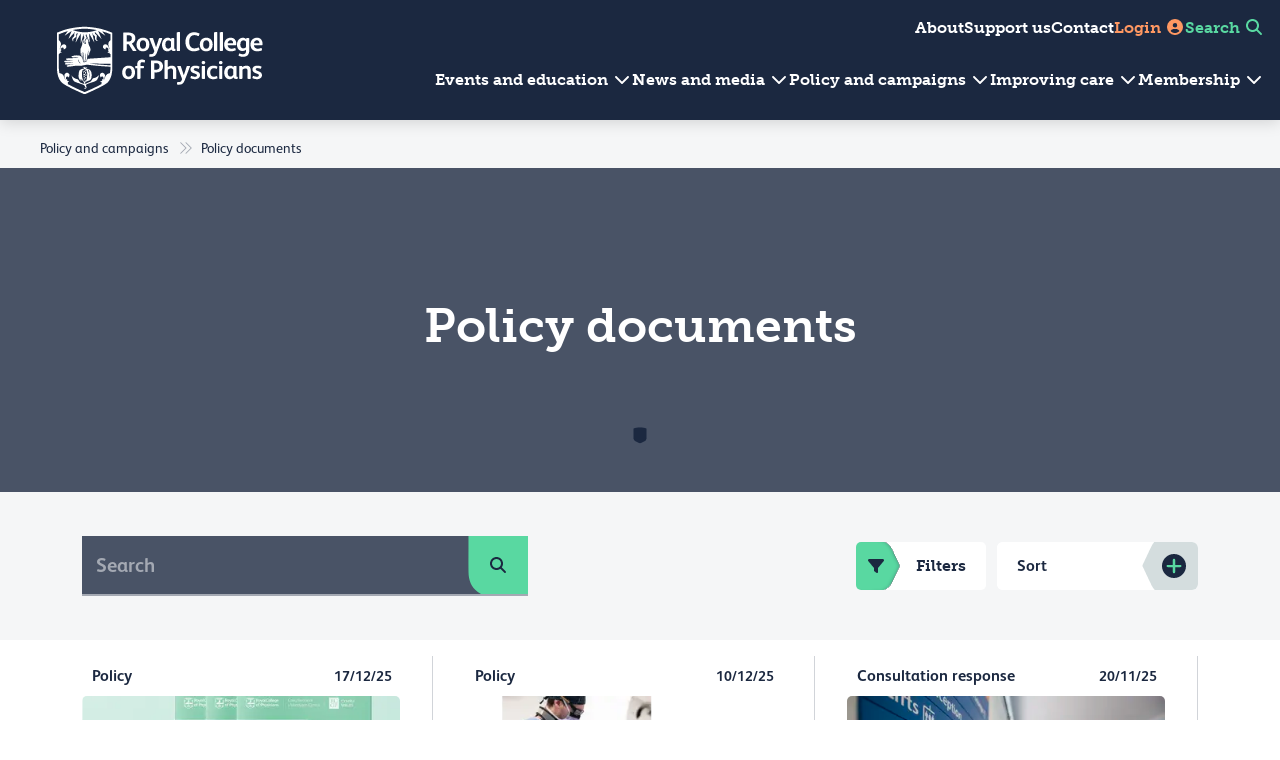

--- FILE ---
content_type: text/javascript
request_url: https://www.rcp.ac.uk/dist/237.add3c572a7d975d16c85.js
body_size: 8263
content:
"use strict";(self.webpackChunkrcp_public_website=self.webpackChunkrcp_public_website||[]).push([[237],{1237:(e,t,r)=>{r.r(t),r.d(t,{default:()=>l});var s=r(1083);class a{constructor(e){this._element=e,this._searchInput=e.querySelector(".filter__search-filter"),this._clearButton=e.querySelector(".filter__search-filter-clear-button"),this._listItems=e.querySelectorAll(".filter__value"),this._clearButton.addEventListener("click",(e=>{e.stopPropagation(),this._searchInput.value="",this._listItems.forEach((e=>{e.classList.remove("filter__value--hidden")}))})),this._searchInput.addEventListener("keyup",(()=>{const e=this._searchInput.value.toLowerCase();this._listItems.forEach((t=>{t.querySelector(".dropdown-item__text").innerHTML.toLowerCase().includes(e)?t.classList.remove("filter__value--hidden"):t.classList.add("filter__value--hidden")}))}))}}function l(){class e{constructor(e){this.init=()=>{this.readParams(),this.bindEventHandlers(),this._url=new URL(document.URL),this._initialSortOrder=this._params.sortOrder},this.readParams=()=>{const e=this._element.querySelector('input[name="search-params"]');this._params=JSON.parse(e.value)},this.bindEventHandlers=()=>{this._abortController=new AbortController;const e=this._element.querySelector(".search-filters__menu");e&&(e.addEventListener("shown.bs.collapse",(()=>{this._params.filtersMenuActive=!0})),e.addEventListener("hidden.bs.collapse",(()=>{this._params.filtersMenuActive=!1})));const t=Array.from(this._element.querySelectorAll(".filter--list .filter__value-input"));t.forEach((e=>{e.addEventListener("click",(()=>{const r=e.name,s=this._params.filters.find((e=>e.key===r)),a=t.filter((e=>e.name===r)),l=this._params.filters.map((e=>e.values)).flat(),i=[],n=e.closest(".filter");e.checked&&!n.hasAttribute("data-multiple-selection")&&a.filter((t=>t.id!==e.id&&!t.hasAttribute("data-value-selected-ancestor"))).forEach((e=>e.checked=!1)),e.checked&&l.includes(e.value)&&a.filter((t=>t.id===e.id)).forEach((e=>e.checked=!1)),a.filter((e=>e.checked)).forEach((e=>{i.push(e.value)})),s.values=i.length>0?i:null,this.updateResults(!0,!0)}),{signal:this._abortController.signal})}));const r=Array.from(this._element.querySelectorAll(".filter--int-range .filter__value-input"));r.forEach((e=>{e.addEventListener("change",(()=>{const t=e.name,s=this._params.filters.find((e=>e.key===t)),a=r.find((e=>e.name===t&&"min"===e.getAttribute("data-range-value-id"))),l=r.find((e=>e.name===t&&"max"===e.getAttribute("data-range-value-id"))),i=[""!==a.value?a.value:null,""!==l.value?l.value:null];s.values=i.filter((e=>null!==e)).length>0?i:null,this.updateResults(!0,!0)}),{signal:this._abortController.signal})})),Array.from(this._element.querySelectorAll("#filter--sort-orders .filter__value-input")).forEach((e=>{e.addEventListener("change",(()=>{this._params.sortOrder=parseInt(e.value),this.updateResults(!0,!0)}),{signal:this._abortController.signal})}));const s=this._element.querySelector("#itemsPerPageDropdown");s&&s.addEventListener("change",(()=>{this._params.itemsPerPage=parseInt(s.value),this.updateResults(!0,!0)}),{signal:this._abortController.signal});const l=Array.from(this._element.querySelectorAll(".search-filters__selected-value-toggle"));l.forEach((e=>{e.addEventListener("click",(t=>{t.preventDefault();const r=e.getAttribute("data-filter-key"),s=this._params.filters.find((e=>e.key===r)),a=e.getAttribute("data-filter-value");if(a){const e=s.values.filter((e=>e!==a));s.values=e.length>0?e:null}else s.values=null;this.updateResults(!0,!0)}),{signal:this._abortController.signal})})),Array.from(this._element.querySelectorAll(".search-filters__layout-option-input")).forEach((e=>{e.addEventListener("change",(()=>{this._params.resultsLayout=e.value,this._params.enableSortOrderOptions="true"===e.getAttribute("data-enable-sort-order-options"),this.updateResults(!0,!0)}),{signal:this._abortController.signal})})),Array.from(this._element.querySelectorAll(".search-filters__btn-clear")).forEach((e=>{e.addEventListener("click",(()=>{l.forEach((e=>{const t=e.getAttribute("data-filter-key"),r=this._params.filters.find((e=>e.key===t));null!=r&&null!=r&&(r.values=[])})),t.forEach((e=>{const t=e.getAttribute("data-filter-key"),r=this._params.filters.find((e=>e.key===t));null!=r&&null!=r&&(r.values=[]),e.checked&&(e.checked=!1)})),r.forEach((e=>{const t=e.getAttribute("data-filter-key"),r=this._params.filters.find((e=>e.key===t));null!=r&&null!=r&&(r.values=[])})),this.updateResults(!0,!0)}),{signal:this._abortController.signal})})),Array.from(this._element.querySelectorAll(".pagination__link")).forEach((e=>{e.addEventListener("click",(t=>{t.preventDefault();const r=e.getAttribute("data-page");r&&(this._params.page=parseInt(r),this.updateResults(!1,!0),document.querySelector(".search-filters__search-input").scrollIntoView())}),{signal:this._abortController.signal})}));const i=this._element.querySelector(".search-filters__search-input");i&&(i.addEventListener("change",(()=>this.updateQuery(i)),{signal:this._abortController.signal}),i.addEventListener("search",(()=>this.updateQuery(i)),{signal:this._abortController.signal})),Array.from(this._element.querySelectorAll(".filter__menu--searchable")).forEach((e=>{new a(e)}))},this.updateQuery=e=>{const t=e.value;this._params.query=null!=t?t:"",this.updateResults(!0,!0)},this.unbindEventHandlers=()=>{this._abortController.abort()},this.updateHistory=e=>{const t=this.buildQueryParams(),r=new URL(`${this._url.origin}${this._url.pathname}?${t}`),s={searchParams:this._params};e?window.history.pushState(s,"searchState",r):window.history.replaceState(s,"searchState",r),this._url=r},this.buildQueryParams=()=>{var e;const t={};for(const[e,r]of this._url.searchParams.entries())void 0===this._params.filters.find((t=>t.key===e))&&(t[e]=r);return this._params.filters.forEach((e=>{null!==e.values&&e.values.length>0?t[e.key]=e.values.join(","):void 0!==t[e.key]&&delete t[e.key]})),this._params.sortOrder>0?t.sortOrder=this._params.sortOrder.toString():void 0!==t.sortOrder&&delete t.sortOrder,t.query=null!==(e=this._params.query)&&void 0!==e?e:"",t.itemsPerPage=this._params.itemsPerPage.toString(),t.page=this._params.page.toString(),new URLSearchParams(t)},this.updateResults=(e,t,r=!0)=>{e&&(this._params.page=1),this._params.enableSortOrderOptions||(this._params.sortOrder=this._initialSortOrder);const a=new FormData;a.append("searchParams",JSON.stringify(this._params)),this._element.classList.add("loader--loading"),this.unbindEventHandlers(),(0,s.A)({method:"post",url:"/umbraco/surface/searchsurface/index",data:a,headers:{"Content-Type":"multipart/form-data"}}).then((e=>{const s=document.createElement("div");s.innerHTML=e.data,r?s.querySelectorAll(".results-list > *").length>0?this._container.querySelector(".results-list").replaceChildren(...Array.from(s.querySelectorAll(".results-list > *"))):this._container.querySelector(".results-list > *")&&this._container.querySelector(".results-list").replaceChildren(""):this._container.querySelector(".results-list").append(...Array.from(s.querySelectorAll(".results-list > *"))),null!=this._container.querySelector(".results-count")&&this._container.querySelector(".results-count").replaceWith(s.querySelector(".results-count"));const a=s.querySelector(".search-results-page__tile-listings__show-more-button");a&&this._container.querySelector(".search-results-page__tile-listings__show-more-button")?this._container.querySelector(".search-results-page__tile-listings__show-more-button").replaceWith(s.querySelector(".search-results-page__tile-listings__show-more-button")):a?this._container.querySelector(".search-results-page__results > *").append(s.querySelector(".search-results-page__tile-listings__show-more-button")):this._container.querySelector(".search-results-page__tile-listings__show-more-button")&&this._container.querySelector(".search-results-page__tile-listings__show-more-button").remove(),this._params.useQueryString&&this.updateHistory(t)})).then((()=>{this.bindEventHandlers(),this._element.classList.remove("loader--loading")}))},this._element=e,this._container=this._element.querySelector(".search-loader__container"),this.init()}}return{init(){Array.from(document.getElementsByClassName("search-loader")).forEach((t=>{new e(t)}))}}}}}]);

--- FILE ---
content_type: text/javascript
request_url: https://www.rcp.ac.uk/dist/main.bundle.js?v=a8LTiPZEdaBv8IX_lj3UeK6Xm7SAvtzV6J3Vx1SwcIU
body_size: 170990
content:
/*! For license information please see main.bundle.js.LICENSE.txt */
(()=>{var e,t,n,r,a={2105:function(e,t,n){e.exports=function(e,t){"use strict";return class{static get Default(){return{}}static get DefaultType(){return{}}static get NAME(){throw new Error('You have to implement the static method "NAME", for each component!')}_getConfig(e){return e=this._mergeConfigObj(e),e=this._configAfterMerge(e),this._typeCheckConfig(e),e}_configAfterMerge(e){return e}_mergeConfigObj(n,r){const a=t.isElement(r)?e.getDataAttribute(r,"config"):{};return{...this.constructor.Default,..."object"==typeof a?a:{},...t.isElement(r)?e.getDataAttributes(r):{},..."object"==typeof n?n:{}}}_typeCheckConfig(e,n=this.constructor.DefaultType){for(const[r,a]of Object.entries(n)){const n=e[r],i=t.isElement(n)?"element":t.toType(n);if(!new RegExp(a).test(i))throw new TypeError(`${this.constructor.NAME.toUpperCase()}: Option "${r}" provided type "${i}" but expected type "${a}".`)}}}}(n(2333),n(4035))},2333:function(e){e.exports=function(){"use strict";function e(e){if("true"===e)return!0;if("false"===e)return!1;if(e===Number(e).toString())return Number(e);if(""===e||"null"===e)return null;if("string"!=typeof e)return e;try{return JSON.parse(decodeURIComponent(e))}catch(t){return e}}function t(e){return e.replace(/[A-Z]/g,(e=>`-${e.toLowerCase()}`))}return{setDataAttribute(e,n,r){e.setAttribute(`data-bs-${t(n)}`,r)},removeDataAttribute(e,n){e.removeAttribute(`data-bs-${t(n)}`)},getDataAttributes(t){if(!t)return{};const n={},r=Object.keys(t.dataset).filter((e=>e.startsWith("bs")&&!e.startsWith("bsConfig")));for(const a of r){let r=a.replace(/^bs/,"");r=r.charAt(0).toLowerCase()+r.slice(1),n[r]=e(t.dataset[a])}return n},getDataAttribute:(n,r)=>e(n.getAttribute(`data-bs-${t(r)}`))}}()},2392:()=>{document.addEventListener("DOMContentLoaded",(function(){function e(){if(window.scrollY>40){document.getElementById("stickynav").classList.add("fixed-top");const e=document.querySelector(".stickynav").offsetHeight;document.body.style.paddingTop=e+"px"}else document.getElementById("stickynav").classList.remove("fixed-top"),document.body.style.paddingTop="0"}window.innerWidth>900&&(window.addEventListener("load",e),window.addEventListener("scroll",e))}))},4035:function(e,t){!function(e){"use strict";const t="transitionend",n=e=>(e&&window.CSS&&window.CSS.escape&&(e=e.replace(/#([^\s"#']+)/g,((e,t)=>`#${CSS.escape(t)}`))),e),r=e=>{if(!e)return 0;let{transitionDuration:t,transitionDelay:n}=window.getComputedStyle(e);const r=Number.parseFloat(t),a=Number.parseFloat(n);return r||a?(t=t.split(",")[0],n=n.split(",")[0],1e3*(Number.parseFloat(t)+Number.parseFloat(n))):0},a=e=>{e.dispatchEvent(new Event(t))},i=e=>!(!e||"object"!=typeof e)&&(void 0!==e.jquery&&(e=e[0]),void 0!==e.nodeType),o=e=>{if(!document.documentElement.attachShadow)return null;if("function"==typeof e.getRootNode){const t=e.getRootNode();return t instanceof ShadowRoot?t:null}return e instanceof ShadowRoot?e:e.parentNode?o(e.parentNode):null},s=()=>window.jQuery&&!document.body.hasAttribute("data-bs-no-jquery")?window.jQuery:null,c=[],l=e=>{"loading"===document.readyState?(c.length||document.addEventListener("DOMContentLoaded",(()=>{for(const e of c)e()})),c.push(e)):e()},f=(e,t=[],n=e)=>"function"==typeof e?e.call(...t):n;e.defineJQueryPlugin=e=>{l((()=>{const t=s();if(t){const n=e.NAME,r=t.fn[n];t.fn[n]=e.jQueryInterface,t.fn[n].Constructor=e,t.fn[n].noConflict=()=>(t.fn[n]=r,e.jQueryInterface)}}))},e.execute=f,e.executeAfterTransition=(e,n,i=!0)=>{if(!i)return void f(e);const o=r(n)+5;let s=!1;const c=({target:r})=>{r===n&&(s=!0,n.removeEventListener(t,c),f(e))};n.addEventListener(t,c),setTimeout((()=>{s||a(n)}),o)},e.findShadowRoot=o,e.getElement=e=>i(e)?e.jquery?e[0]:e:"string"==typeof e&&e.length>0?document.querySelector(n(e)):null,e.getNextActiveElement=(e,t,n,r)=>{const a=e.length;let i=e.indexOf(t);return-1===i?!n&&r?e[a-1]:e[0]:(i+=n?1:-1,r&&(i=(i+a)%a),e[Math.max(0,Math.min(i,a-1))])},e.getTransitionDurationFromElement=r,e.getUID=e=>{do{e+=Math.floor(1e6*Math.random())}while(document.getElementById(e));return e},e.getjQuery=s,e.isDisabled=e=>!e||e.nodeType!==Node.ELEMENT_NODE||!!e.classList.contains("disabled")||(void 0!==e.disabled?e.disabled:e.hasAttribute("disabled")&&"false"!==e.getAttribute("disabled")),e.isElement=i,e.isRTL=()=>"rtl"===document.documentElement.dir,e.isVisible=e=>{if(!i(e)||0===e.getClientRects().length)return!1;const t="visible"===getComputedStyle(e).getPropertyValue("visibility"),n=e.closest("details:not([open])");if(!n)return t;if(n!==e){const t=e.closest("summary");if(t&&t.parentNode!==n)return!1;if(null===t)return!1}return t},e.noop=()=>{},e.onDOMContentLoaded=l,e.parseSelector=n,e.reflow=e=>{e.offsetHeight},e.toType=e=>null==e?`${e}`:Object.prototype.toString.call(e).match(/\s([a-z]+)/i)[1].toLowerCase(),e.triggerTransitionEnd=a,Object.defineProperty(e,Symbol.toStringTag,{value:"Module"})}(t)},5411:function(e,t,n){e.exports=function(e){"use strict";const t=t=>{let n=t.getAttribute("data-bs-target");if(!n||"#"===n){let e=t.getAttribute("href");if(!e||!e.includes("#")&&!e.startsWith("."))return null;e.includes("#")&&!e.startsWith("#")&&(e=`#${e.split("#")[1]}`),n=e&&"#"!==e?e.trim():null}return n?n.split(",").map((t=>e.parseSelector(t))).join(","):null},n={find:(e,t=document.documentElement)=>[].concat(...Element.prototype.querySelectorAll.call(t,e)),findOne:(e,t=document.documentElement)=>Element.prototype.querySelector.call(t,e),children:(e,t)=>[].concat(...e.children).filter((e=>e.matches(t))),parents(e,t){const n=[];let r=e.parentNode.closest(t);for(;r;)n.push(r),r=r.parentNode.closest(t);return n},prev(e,t){let n=e.previousElementSibling;for(;n;){if(n.matches(t))return[n];n=n.previousElementSibling}return[]},next(e,t){let n=e.nextElementSibling;for(;n;){if(n.matches(t))return[n];n=n.nextElementSibling}return[]},focusableChildren(t){const n=["a","button","input","textarea","select","details","[tabindex]",'[contenteditable="true"]'].map((e=>`${e}:not([tabindex^="-"])`)).join(",");return this.find(n,t).filter((t=>!e.isDisabled(t)&&e.isVisible(t)))},getSelectorFromElement(e){const r=t(e);return r&&n.findOne(r)?r:null},getElementFromSelector(e){const r=t(e);return r?n.findOne(r):null},getMultipleElementsFromSelector(e){const r=t(e);return r?n.find(r):[]}};return n}(n(4035))},7107:(e,t,n)=>{"use strict";function r(e,t,n){return(t=function(e){var t=function(e){if("object"!=typeof e||!e)return e;var t=e[Symbol.toPrimitive];if(void 0!==t){var n=t.call(e,"string");if("object"!=typeof n)return n;throw new TypeError("@@toPrimitive must return a primitive value.")}return String(e)}(e);return"symbol"==typeof t?t:t+""}(t))in e?Object.defineProperty(e,t,{value:n,enumerable:!0,configurable:!0,writable:!0}):e[t]=n,e}function a(e,t){var n=Object.keys(e);if(Object.getOwnPropertySymbols){var r=Object.getOwnPropertySymbols(e);t&&(r=r.filter((function(t){return Object.getOwnPropertyDescriptor(e,t).enumerable}))),n.push.apply(n,r)}return n}function i(e){for(var t=1;t<arguments.length;t++){var n=null!=arguments[t]?arguments[t]:{};t%2?a(Object(n),!0).forEach((function(t){r(e,t,n[t])})):Object.getOwnPropertyDescriptors?Object.defineProperties(e,Object.getOwnPropertyDescriptors(n)):a(Object(n)).forEach((function(t){Object.defineProperty(e,t,Object.getOwnPropertyDescriptor(n,t))}))}return e}n.d(t,{Yv:()=>un,tT:()=>dn});const o=()=>{};let s={},c={},l=null,f={mark:o,measure:o};try{"undefined"!=typeof window&&(s=window),"undefined"!=typeof document&&(c=document),"undefined"!=typeof MutationObserver&&(l=MutationObserver),"undefined"!=typeof performance&&(f=performance)}catch(e){}const{userAgent:u=""}=s.navigator||{},d=s,m=c,p=l,h=f,g=(d.document,!!m.documentElement&&!!m.head&&"function"==typeof m.addEventListener&&"function"==typeof m.createElement),b=~u.indexOf("MSIE")||~u.indexOf("Trident/");var v={classic:{fa:"solid",fas:"solid","fa-solid":"solid",far:"regular","fa-regular":"regular",fal:"light","fa-light":"light",fat:"thin","fa-thin":"thin",fab:"brands","fa-brands":"brands"},duotone:{fa:"solid",fad:"solid","fa-solid":"solid","fa-duotone":"solid",fadr:"regular","fa-regular":"regular",fadl:"light","fa-light":"light",fadt:"thin","fa-thin":"thin"},sharp:{fa:"solid",fass:"solid","fa-solid":"solid",fasr:"regular","fa-regular":"regular",fasl:"light","fa-light":"light",fast:"thin","fa-thin":"thin"},"sharp-duotone":{fa:"solid",fasds:"solid","fa-solid":"solid",fasdr:"regular","fa-regular":"regular",fasdl:"light","fa-light":"light",fasdt:"thin","fa-thin":"thin"}},x=["fa-classic","fa-duotone","fa-sharp","fa-sharp-duotone"],y="classic",_="duotone",w=[y,_,"sharp","sharp-duotone"],A=new Map([["classic",{defaultShortPrefixId:"fas",defaultStyleId:"solid",styleIds:["solid","regular","light","thin","brands"],futureStyleIds:[],defaultFontWeight:900}],["sharp",{defaultShortPrefixId:"fass",defaultStyleId:"solid",styleIds:["solid","regular","light","thin"],futureStyleIds:[],defaultFontWeight:900}],["duotone",{defaultShortPrefixId:"fad",defaultStyleId:"solid",styleIds:["solid","regular","light","thin"],futureStyleIds:[],defaultFontWeight:900}],["sharp-duotone",{defaultShortPrefixId:"fasds",defaultStyleId:"solid",styleIds:["solid","regular","light","thin"],futureStyleIds:[],defaultFontWeight:900}]]),k=["fak","fa-kit","fakd","fa-kit-duotone"],C=["fak","fakd"],E={GROUP:"duotone-group",SWAP_OPACITY:"swap-opacity",PRIMARY:"primary",SECONDARY:"secondary"},M=["fak","fa-kit","fakd","fa-kit-duotone"],L={classic:{fab:"fa-brands",fad:"fa-duotone",fal:"fa-light",far:"fa-regular",fas:"fa-solid",fat:"fa-thin"},duotone:{fadr:"fa-regular",fadl:"fa-light",fadt:"fa-thin"},sharp:{fass:"fa-solid",fasr:"fa-regular",fasl:"fa-light",fast:"fa-thin"},"sharp-duotone":{fasds:"fa-solid",fasdr:"fa-regular",fasdl:"fa-light",fasdt:"fa-thin"}},S=["fa","fas","far","fal","fat","fad","fadr","fadl","fadt","fab","fass","fasr","fasl","fast","fasds","fasdr","fasdl","fasdt","fa-classic","fa-duotone","fa-sharp","fa-sharp-duotone","fa-solid","fa-regular","fa-light","fa-thin","fa-duotone","fa-brands"],O=[1,2,3,4,5,6,7,8,9,10],N=O.concat([11,12,13,14,15,16,17,18,19,20]),z=[...Object.keys({classic:["fas","far","fal","fat","fad"],duotone:["fadr","fadl","fadt"],sharp:["fass","fasr","fasl","fast"],"sharp-duotone":["fasds","fasdr","fasdl","fasdt"]}),"solid","regular","light","thin","duotone","brands","2xs","xs","sm","lg","xl","2xl","beat","border","fade","beat-fade","bounce","flip-both","flip-horizontal","flip-vertical","flip","fw","inverse","layers-counter","layers-text","layers","li","pull-left","pull-right","pulse","rotate-180","rotate-270","rotate-90","rotate-by","shake","spin-pulse","spin-reverse","spin","stack-1x","stack-2x","stack","ul",E.GROUP,E.SWAP_OPACITY,E.PRIMARY,E.SECONDARY].concat(O.map((e=>"".concat(e,"x")))).concat(N.map((e=>"w-".concat(e))));const P="___FONT_AWESOME___",j=16,I="svg-inline--fa",T="data-fa-i2svg",$="data-fa-pseudo-element",D="data-prefix",F="data-icon",R="fontawesome-i2svg",q=["HTML","HEAD","STYLE","SCRIPT"],B=(()=>{try{return!0}catch(e){return!1}})();function V(e){return new Proxy(e,{get:(e,t)=>t in e?e[t]:e[y]})}const H=i({},v);H[y]=i(i(i(i({},{"fa-duotone":"duotone"}),v[y]),{fak:"kit","fa-kit":"kit"}),{fakd:"kit-duotone","fa-kit-duotone":"kit-duotone"});const U=V(H),W=i({},{classic:{solid:"fas",regular:"far",light:"fal",thin:"fat",brands:"fab"},duotone:{solid:"fad",regular:"fadr",light:"fadl",thin:"fadt"},sharp:{solid:"fass",regular:"fasr",light:"fasl",thin:"fast"},"sharp-duotone":{solid:"fasds",regular:"fasdr",light:"fasdl",thin:"fasdt"}});W[y]=i(i(i(i({},{duotone:"fad"}),W[y]),{kit:"fak"}),{"kit-duotone":"fakd"});const Y=V(W),K=i({},L);K[y]=i(i({},K[y]),{fak:"fa-kit"});const J=V(K),X=i({},{classic:{"fa-brands":"fab","fa-duotone":"fad","fa-light":"fal","fa-regular":"far","fa-solid":"fas","fa-thin":"fat"},duotone:{"fa-regular":"fadr","fa-light":"fadl","fa-thin":"fadt"},sharp:{"fa-solid":"fass","fa-regular":"fasr","fa-light":"fasl","fa-thin":"fast"},"sharp-duotone":{"fa-solid":"fasds","fa-regular":"fasdr","fa-light":"fasdl","fa-thin":"fasdt"}});X[y]=i(i({},X[y]),{"fa-kit":"fak"}),V(X);const Q=/fa(s|r|l|t|d|dr|dl|dt|b|k|kd|ss|sr|sl|st|sds|sdr|sdl|sdt)?[\-\ ]/,G="fa-layers-text",Z=/Font ?Awesome ?([56 ]*)(Solid|Regular|Light|Thin|Duotone|Brands|Free|Pro|Sharp Duotone|Sharp|Kit)?.*/i,ee=(V(i({},{classic:{900:"fas",400:"far",normal:"far",300:"fal",100:"fat"},duotone:{900:"fad",400:"fadr",300:"fadl",100:"fadt"},sharp:{900:"fass",400:"fasr",300:"fasl",100:"fast"},"sharp-duotone":{900:"fasds",400:"fasdr",300:"fasdl",100:"fasdt"}})),["class","data-prefix","data-icon","data-fa-transform","data-fa-mask"]),te="duotone-group",ne="primary",re="secondary",ae=["kit",...z],ie=d.FontAwesomeConfig||{};m&&"function"==typeof m.querySelector&&[["data-family-prefix","familyPrefix"],["data-css-prefix","cssPrefix"],["data-family-default","familyDefault"],["data-style-default","styleDefault"],["data-replacement-class","replacementClass"],["data-auto-replace-svg","autoReplaceSvg"],["data-auto-add-css","autoAddCss"],["data-auto-a11y","autoA11y"],["data-search-pseudo-elements","searchPseudoElements"],["data-observe-mutations","observeMutations"],["data-mutate-approach","mutateApproach"],["data-keep-original-source","keepOriginalSource"],["data-measure-performance","measurePerformance"],["data-show-missing-icons","showMissingIcons"]].forEach((e=>{let[t,n]=e;const r=function(e){return""===e||"false"!==e&&("true"===e||e)}(function(e){var t=m.querySelector("script["+e+"]");if(t)return t.getAttribute(e)}(t));null!=r&&(ie[n]=r)}));const oe={styleDefault:"solid",familyDefault:y,cssPrefix:"fa",replacementClass:I,autoReplaceSvg:!0,autoAddCss:!0,autoA11y:!0,searchPseudoElements:!1,observeMutations:!0,mutateApproach:"async",keepOriginalSource:!0,measurePerformance:!1,showMissingIcons:!0};ie.familyPrefix&&(ie.cssPrefix=ie.familyPrefix);const se=i(i({},oe),ie);se.autoReplaceSvg||(se.observeMutations=!1);const ce={};Object.keys(oe).forEach((e=>{Object.defineProperty(ce,e,{enumerable:!0,set:function(t){se[e]=t,le.forEach((e=>e(ce)))},get:function(){return se[e]}})})),Object.defineProperty(ce,"familyPrefix",{enumerable:!0,set:function(e){se.cssPrefix=e,le.forEach((e=>e(ce)))},get:function(){return se.cssPrefix}}),d.FontAwesomeConfig=ce;const le=[],fe=j,ue={size:16,x:0,y:0,rotate:0,flipX:!1,flipY:!1};function de(){let e=12,t="";for(;e-- >0;)t+="0123456789abcdefghijklmnopqrstuvwxyzABCDEFGHIJKLMNOPQRSTUVWXYZ"[62*Math.random()|0];return t}function me(e){const t=[];for(let n=(e||[]).length>>>0;n--;)t[n]=e[n];return t}function pe(e){return e.classList?me(e.classList):(e.getAttribute("class")||"").split(" ").filter((e=>e))}function he(e){return"".concat(e).replace(/&/g,"&amp;").replace(/"/g,"&quot;").replace(/'/g,"&#39;").replace(/</g,"&lt;").replace(/>/g,"&gt;")}function ge(e){return Object.keys(e||{}).reduce(((t,n)=>t+"".concat(n,": ").concat(e[n].trim(),";")),"")}function be(e){return e.size!==ue.size||e.x!==ue.x||e.y!==ue.y||e.rotate!==ue.rotate||e.flipX||e.flipY}function ve(){const e="fa",t=I,n=ce.cssPrefix,r=ce.replacementClass;let a=':root, :host {\n  --fa-font-solid: normal 900 1em/1 "Font Awesome 6 Free";\n  --fa-font-regular: normal 400 1em/1 "Font Awesome 6 Free";\n  --fa-font-light: normal 300 1em/1 "Font Awesome 6 Pro";\n  --fa-font-thin: normal 100 1em/1 "Font Awesome 6 Pro";\n  --fa-font-duotone: normal 900 1em/1 "Font Awesome 6 Duotone";\n  --fa-font-duotone-regular: normal 400 1em/1 "Font Awesome 6 Duotone";\n  --fa-font-duotone-light: normal 300 1em/1 "Font Awesome 6 Duotone";\n  --fa-font-duotone-thin: normal 100 1em/1 "Font Awesome 6 Duotone";\n  --fa-font-brands: normal 400 1em/1 "Font Awesome 6 Brands";\n  --fa-font-sharp-solid: normal 900 1em/1 "Font Awesome 6 Sharp";\n  --fa-font-sharp-regular: normal 400 1em/1 "Font Awesome 6 Sharp";\n  --fa-font-sharp-light: normal 300 1em/1 "Font Awesome 6 Sharp";\n  --fa-font-sharp-thin: normal 100 1em/1 "Font Awesome 6 Sharp";\n  --fa-font-sharp-duotone-solid: normal 900 1em/1 "Font Awesome 6 Sharp Duotone";\n  --fa-font-sharp-duotone-regular: normal 400 1em/1 "Font Awesome 6 Sharp Duotone";\n  --fa-font-sharp-duotone-light: normal 300 1em/1 "Font Awesome 6 Sharp Duotone";\n  --fa-font-sharp-duotone-thin: normal 100 1em/1 "Font Awesome 6 Sharp Duotone";\n}\n\nsvg:not(:root).svg-inline--fa, svg:not(:host).svg-inline--fa {\n  overflow: visible;\n  box-sizing: content-box;\n}\n\n.svg-inline--fa {\n  display: var(--fa-display, inline-block);\n  height: 1em;\n  overflow: visible;\n  vertical-align: -0.125em;\n}\n.svg-inline--fa.fa-2xs {\n  vertical-align: 0.1em;\n}\n.svg-inline--fa.fa-xs {\n  vertical-align: 0em;\n}\n.svg-inline--fa.fa-sm {\n  vertical-align: -0.0714285705em;\n}\n.svg-inline--fa.fa-lg {\n  vertical-align: -0.2em;\n}\n.svg-inline--fa.fa-xl {\n  vertical-align: -0.25em;\n}\n.svg-inline--fa.fa-2xl {\n  vertical-align: -0.3125em;\n}\n.svg-inline--fa.fa-pull-left {\n  margin-right: var(--fa-pull-margin, 0.3em);\n  width: auto;\n}\n.svg-inline--fa.fa-pull-right {\n  margin-left: var(--fa-pull-margin, 0.3em);\n  width: auto;\n}\n.svg-inline--fa.fa-li {\n  width: var(--fa-li-width, 2em);\n  top: 0.25em;\n}\n.svg-inline--fa.fa-fw {\n  width: var(--fa-fw-width, 1.25em);\n}\n\n.fa-layers svg.svg-inline--fa {\n  bottom: 0;\n  left: 0;\n  margin: auto;\n  position: absolute;\n  right: 0;\n  top: 0;\n}\n\n.fa-layers-counter, .fa-layers-text {\n  display: inline-block;\n  position: absolute;\n  text-align: center;\n}\n\n.fa-layers {\n  display: inline-block;\n  height: 1em;\n  position: relative;\n  text-align: center;\n  vertical-align: -0.125em;\n  width: 1em;\n}\n.fa-layers svg.svg-inline--fa {\n  transform-origin: center center;\n}\n\n.fa-layers-text {\n  left: 50%;\n  top: 50%;\n  transform: translate(-50%, -50%);\n  transform-origin: center center;\n}\n\n.fa-layers-counter {\n  background-color: var(--fa-counter-background-color, #ff253a);\n  border-radius: var(--fa-counter-border-radius, 1em);\n  box-sizing: border-box;\n  color: var(--fa-inverse, #fff);\n  line-height: var(--fa-counter-line-height, 1);\n  max-width: var(--fa-counter-max-width, 5em);\n  min-width: var(--fa-counter-min-width, 1.5em);\n  overflow: hidden;\n  padding: var(--fa-counter-padding, 0.25em 0.5em);\n  right: var(--fa-right, 0);\n  text-overflow: ellipsis;\n  top: var(--fa-top, 0);\n  transform: scale(var(--fa-counter-scale, 0.25));\n  transform-origin: top right;\n}\n\n.fa-layers-bottom-right {\n  bottom: var(--fa-bottom, 0);\n  right: var(--fa-right, 0);\n  top: auto;\n  transform: scale(var(--fa-layers-scale, 0.25));\n  transform-origin: bottom right;\n}\n\n.fa-layers-bottom-left {\n  bottom: var(--fa-bottom, 0);\n  left: var(--fa-left, 0);\n  right: auto;\n  top: auto;\n  transform: scale(var(--fa-layers-scale, 0.25));\n  transform-origin: bottom left;\n}\n\n.fa-layers-top-right {\n  top: var(--fa-top, 0);\n  right: var(--fa-right, 0);\n  transform: scale(var(--fa-layers-scale, 0.25));\n  transform-origin: top right;\n}\n\n.fa-layers-top-left {\n  left: var(--fa-left, 0);\n  right: auto;\n  top: var(--fa-top, 0);\n  transform: scale(var(--fa-layers-scale, 0.25));\n  transform-origin: top left;\n}\n\n.fa-1x {\n  font-size: 1em;\n}\n\n.fa-2x {\n  font-size: 2em;\n}\n\n.fa-3x {\n  font-size: 3em;\n}\n\n.fa-4x {\n  font-size: 4em;\n}\n\n.fa-5x {\n  font-size: 5em;\n}\n\n.fa-6x {\n  font-size: 6em;\n}\n\n.fa-7x {\n  font-size: 7em;\n}\n\n.fa-8x {\n  font-size: 8em;\n}\n\n.fa-9x {\n  font-size: 9em;\n}\n\n.fa-10x {\n  font-size: 10em;\n}\n\n.fa-2xs {\n  font-size: 0.625em;\n  line-height: 0.1em;\n  vertical-align: 0.225em;\n}\n\n.fa-xs {\n  font-size: 0.75em;\n  line-height: 0.0833333337em;\n  vertical-align: 0.125em;\n}\n\n.fa-sm {\n  font-size: 0.875em;\n  line-height: 0.0714285718em;\n  vertical-align: 0.0535714295em;\n}\n\n.fa-lg {\n  font-size: 1.25em;\n  line-height: 0.05em;\n  vertical-align: -0.075em;\n}\n\n.fa-xl {\n  font-size: 1.5em;\n  line-height: 0.0416666682em;\n  vertical-align: -0.125em;\n}\n\n.fa-2xl {\n  font-size: 2em;\n  line-height: 0.03125em;\n  vertical-align: -0.1875em;\n}\n\n.fa-fw {\n  text-align: center;\n  width: 1.25em;\n}\n\n.fa-ul {\n  list-style-type: none;\n  margin-left: var(--fa-li-margin, 2.5em);\n  padding-left: 0;\n}\n.fa-ul > li {\n  position: relative;\n}\n\n.fa-li {\n  left: calc(-1 * var(--fa-li-width, 2em));\n  position: absolute;\n  text-align: center;\n  width: var(--fa-li-width, 2em);\n  line-height: inherit;\n}\n\n.fa-border {\n  border-color: var(--fa-border-color, #eee);\n  border-radius: var(--fa-border-radius, 0.1em);\n  border-style: var(--fa-border-style, solid);\n  border-width: var(--fa-border-width, 0.08em);\n  padding: var(--fa-border-padding, 0.2em 0.25em 0.15em);\n}\n\n.fa-pull-left {\n  float: left;\n  margin-right: var(--fa-pull-margin, 0.3em);\n}\n\n.fa-pull-right {\n  float: right;\n  margin-left: var(--fa-pull-margin, 0.3em);\n}\n\n.fa-beat {\n  animation-name: fa-beat;\n  animation-delay: var(--fa-animation-delay, 0s);\n  animation-direction: var(--fa-animation-direction, normal);\n  animation-duration: var(--fa-animation-duration, 1s);\n  animation-iteration-count: var(--fa-animation-iteration-count, infinite);\n  animation-timing-function: var(--fa-animation-timing, ease-in-out);\n}\n\n.fa-bounce {\n  animation-name: fa-bounce;\n  animation-delay: var(--fa-animation-delay, 0s);\n  animation-direction: var(--fa-animation-direction, normal);\n  animation-duration: var(--fa-animation-duration, 1s);\n  animation-iteration-count: var(--fa-animation-iteration-count, infinite);\n  animation-timing-function: var(--fa-animation-timing, cubic-bezier(0.28, 0.84, 0.42, 1));\n}\n\n.fa-fade {\n  animation-name: fa-fade;\n  animation-delay: var(--fa-animation-delay, 0s);\n  animation-direction: var(--fa-animation-direction, normal);\n  animation-duration: var(--fa-animation-duration, 1s);\n  animation-iteration-count: var(--fa-animation-iteration-count, infinite);\n  animation-timing-function: var(--fa-animation-timing, cubic-bezier(0.4, 0, 0.6, 1));\n}\n\n.fa-beat-fade {\n  animation-name: fa-beat-fade;\n  animation-delay: var(--fa-animation-delay, 0s);\n  animation-direction: var(--fa-animation-direction, normal);\n  animation-duration: var(--fa-animation-duration, 1s);\n  animation-iteration-count: var(--fa-animation-iteration-count, infinite);\n  animation-timing-function: var(--fa-animation-timing, cubic-bezier(0.4, 0, 0.6, 1));\n}\n\n.fa-flip {\n  animation-name: fa-flip;\n  animation-delay: var(--fa-animation-delay, 0s);\n  animation-direction: var(--fa-animation-direction, normal);\n  animation-duration: var(--fa-animation-duration, 1s);\n  animation-iteration-count: var(--fa-animation-iteration-count, infinite);\n  animation-timing-function: var(--fa-animation-timing, ease-in-out);\n}\n\n.fa-shake {\n  animation-name: fa-shake;\n  animation-delay: var(--fa-animation-delay, 0s);\n  animation-direction: var(--fa-animation-direction, normal);\n  animation-duration: var(--fa-animation-duration, 1s);\n  animation-iteration-count: var(--fa-animation-iteration-count, infinite);\n  animation-timing-function: var(--fa-animation-timing, linear);\n}\n\n.fa-spin {\n  animation-name: fa-spin;\n  animation-delay: var(--fa-animation-delay, 0s);\n  animation-direction: var(--fa-animation-direction, normal);\n  animation-duration: var(--fa-animation-duration, 2s);\n  animation-iteration-count: var(--fa-animation-iteration-count, infinite);\n  animation-timing-function: var(--fa-animation-timing, linear);\n}\n\n.fa-spin-reverse {\n  --fa-animation-direction: reverse;\n}\n\n.fa-pulse,\n.fa-spin-pulse {\n  animation-name: fa-spin;\n  animation-direction: var(--fa-animation-direction, normal);\n  animation-duration: var(--fa-animation-duration, 1s);\n  animation-iteration-count: var(--fa-animation-iteration-count, infinite);\n  animation-timing-function: var(--fa-animation-timing, steps(8));\n}\n\n@media (prefers-reduced-motion: reduce) {\n  .fa-beat,\n.fa-bounce,\n.fa-fade,\n.fa-beat-fade,\n.fa-flip,\n.fa-pulse,\n.fa-shake,\n.fa-spin,\n.fa-spin-pulse {\n    animation-delay: -1ms;\n    animation-duration: 1ms;\n    animation-iteration-count: 1;\n    transition-delay: 0s;\n    transition-duration: 0s;\n  }\n}\n@keyframes fa-beat {\n  0%, 90% {\n    transform: scale(1);\n  }\n  45% {\n    transform: scale(var(--fa-beat-scale, 1.25));\n  }\n}\n@keyframes fa-bounce {\n  0% {\n    transform: scale(1, 1) translateY(0);\n  }\n  10% {\n    transform: scale(var(--fa-bounce-start-scale-x, 1.1), var(--fa-bounce-start-scale-y, 0.9)) translateY(0);\n  }\n  30% {\n    transform: scale(var(--fa-bounce-jump-scale-x, 0.9), var(--fa-bounce-jump-scale-y, 1.1)) translateY(var(--fa-bounce-height, -0.5em));\n  }\n  50% {\n    transform: scale(var(--fa-bounce-land-scale-x, 1.05), var(--fa-bounce-land-scale-y, 0.95)) translateY(0);\n  }\n  57% {\n    transform: scale(1, 1) translateY(var(--fa-bounce-rebound, -0.125em));\n  }\n  64% {\n    transform: scale(1, 1) translateY(0);\n  }\n  100% {\n    transform: scale(1, 1) translateY(0);\n  }\n}\n@keyframes fa-fade {\n  50% {\n    opacity: var(--fa-fade-opacity, 0.4);\n  }\n}\n@keyframes fa-beat-fade {\n  0%, 100% {\n    opacity: var(--fa-beat-fade-opacity, 0.4);\n    transform: scale(1);\n  }\n  50% {\n    opacity: 1;\n    transform: scale(var(--fa-beat-fade-scale, 1.125));\n  }\n}\n@keyframes fa-flip {\n  50% {\n    transform: rotate3d(var(--fa-flip-x, 0), var(--fa-flip-y, 1), var(--fa-flip-z, 0), var(--fa-flip-angle, -180deg));\n  }\n}\n@keyframes fa-shake {\n  0% {\n    transform: rotate(-15deg);\n  }\n  4% {\n    transform: rotate(15deg);\n  }\n  8%, 24% {\n    transform: rotate(-18deg);\n  }\n  12%, 28% {\n    transform: rotate(18deg);\n  }\n  16% {\n    transform: rotate(-22deg);\n  }\n  20% {\n    transform: rotate(22deg);\n  }\n  32% {\n    transform: rotate(-12deg);\n  }\n  36% {\n    transform: rotate(12deg);\n  }\n  40%, 100% {\n    transform: rotate(0deg);\n  }\n}\n@keyframes fa-spin {\n  0% {\n    transform: rotate(0deg);\n  }\n  100% {\n    transform: rotate(360deg);\n  }\n}\n.fa-rotate-90 {\n  transform: rotate(90deg);\n}\n\n.fa-rotate-180 {\n  transform: rotate(180deg);\n}\n\n.fa-rotate-270 {\n  transform: rotate(270deg);\n}\n\n.fa-flip-horizontal {\n  transform: scale(-1, 1);\n}\n\n.fa-flip-vertical {\n  transform: scale(1, -1);\n}\n\n.fa-flip-both,\n.fa-flip-horizontal.fa-flip-vertical {\n  transform: scale(-1, -1);\n}\n\n.fa-rotate-by {\n  transform: rotate(var(--fa-rotate-angle, 0));\n}\n\n.fa-stack {\n  display: inline-block;\n  vertical-align: middle;\n  height: 2em;\n  position: relative;\n  width: 2.5em;\n}\n\n.fa-stack-1x,\n.fa-stack-2x {\n  bottom: 0;\n  left: 0;\n  margin: auto;\n  position: absolute;\n  right: 0;\n  top: 0;\n  z-index: var(--fa-stack-z-index, auto);\n}\n\n.svg-inline--fa.fa-stack-1x {\n  height: 1em;\n  width: 1.25em;\n}\n.svg-inline--fa.fa-stack-2x {\n  height: 2em;\n  width: 2.5em;\n}\n\n.fa-inverse {\n  color: var(--fa-inverse, #fff);\n}\n\n.sr-only,\n.fa-sr-only {\n  position: absolute;\n  width: 1px;\n  height: 1px;\n  padding: 0;\n  margin: -1px;\n  overflow: hidden;\n  clip: rect(0, 0, 0, 0);\n  white-space: nowrap;\n  border-width: 0;\n}\n\n.sr-only-focusable:not(:focus),\n.fa-sr-only-focusable:not(:focus) {\n  position: absolute;\n  width: 1px;\n  height: 1px;\n  padding: 0;\n  margin: -1px;\n  overflow: hidden;\n  clip: rect(0, 0, 0, 0);\n  white-space: nowrap;\n  border-width: 0;\n}\n\n.svg-inline--fa .fa-primary {\n  fill: var(--fa-primary-color, currentColor);\n  opacity: var(--fa-primary-opacity, 1);\n}\n\n.svg-inline--fa .fa-secondary {\n  fill: var(--fa-secondary-color, currentColor);\n  opacity: var(--fa-secondary-opacity, 0.4);\n}\n\n.svg-inline--fa.fa-swap-opacity .fa-primary {\n  opacity: var(--fa-secondary-opacity, 0.4);\n}\n\n.svg-inline--fa.fa-swap-opacity .fa-secondary {\n  opacity: var(--fa-primary-opacity, 1);\n}\n\n.svg-inline--fa mask .fa-primary,\n.svg-inline--fa mask .fa-secondary {\n  fill: black;\n}';if(n!==e||r!==t){const i=new RegExp("\\.".concat(e,"\\-"),"g"),o=new RegExp("\\--".concat(e,"\\-"),"g"),s=new RegExp("\\.".concat(t),"g");a=a.replace(i,".".concat(n,"-")).replace(o,"--".concat(n,"-")).replace(s,".".concat(r))}return a}let xe=!1;function ye(){ce.autoAddCss&&!xe&&(function(e){if(!e||!g)return;const t=m.createElement("style");t.setAttribute("type","text/css"),t.innerHTML=e;const n=m.head.childNodes;let r=null;for(let e=n.length-1;e>-1;e--){const t=n[e],a=(t.tagName||"").toUpperCase();["STYLE","LINK"].indexOf(a)>-1&&(r=t)}m.head.insertBefore(t,r)}(ve()),xe=!0)}var _e={mixout:()=>({dom:{css:ve,insertCss:ye}}),hooks:()=>({beforeDOMElementCreation(){ye()},beforeI2svg(){ye()}})};const we=d||{};we[P]||(we[P]={}),we[P].styles||(we[P].styles={}),we[P].hooks||(we[P].hooks={}),we[P].shims||(we[P].shims=[]);var Ae=we[P];const ke=[],Ce=function(){m.removeEventListener("DOMContentLoaded",Ce),Ee=1,ke.map((e=>e()))};let Ee=!1;function Me(e){const{tag:t,attributes:n={},children:r=[]}=e;return"string"==typeof e?he(e):"<".concat(t," ").concat(function(e){return Object.keys(e||{}).reduce(((t,n)=>t+"".concat(n,'="').concat(he(e[n]),'" ')),"").trim()}(n),">").concat(r.map(Me).join(""),"</").concat(t,">")}function Le(e,t,n){if(e&&e[t]&&e[t][n])return{prefix:t,iconName:n,icon:e[t][n]}}g&&(Ee=(m.documentElement.doScroll?/^loaded|^c/:/^loaded|^i|^c/).test(m.readyState),Ee||m.addEventListener("DOMContentLoaded",Ce));var Se=function(e,t,n,r){var a,i,o,s=Object.keys(e),c=s.length,l=void 0!==r?function(e,t){return function(n,r,a,i){return e.call(t,n,r,a,i)}}(t,r):t;for(void 0===n?(a=1,o=e[s[0]]):(a=0,o=n);a<c;a++)o=l(o,e[i=s[a]],i,e);return o};function Oe(e){const t=function(e){const t=[];let n=0;const r=e.length;for(;n<r;){const a=e.charCodeAt(n++);if(a>=55296&&a<=56319&&n<r){const r=e.charCodeAt(n++);56320==(64512&r)?t.push(((1023&a)<<10)+(1023&r)+65536):(t.push(a),n--)}else t.push(a)}return t}(e);return 1===t.length?t[0].toString(16):null}function Ne(e){return Object.keys(e).reduce(((t,n)=>{const r=e[n];return r.icon?t[r.iconName]=r.icon:t[n]=r,t}),{})}function ze(e,t){let n=arguments.length>2&&void 0!==arguments[2]?arguments[2]:{};const{skipHooks:r=!1}=n,a=Ne(t);"function"!=typeof Ae.hooks.addPack||r?Ae.styles[e]=i(i({},Ae.styles[e]||{}),a):Ae.hooks.addPack(e,Ne(t)),"fas"===e&&ze("fa",t)}const{styles:Pe,shims:je}=Ae,Ie=Object.keys(J),Te=Ie.reduce(((e,t)=>(e[t]=Object.keys(J[t]),e)),{});let $e=null,De={},Fe={},Re={},qe={},Be={};const Ve=()=>{const e=e=>Se(Pe,((t,n,r)=>(t[r]=Se(n,e,{}),t)),{});De=e(((e,t,n)=>(t[3]&&(e[t[3]]=n),t[2]&&t[2].filter((e=>"number"==typeof e)).forEach((t=>{e[t.toString(16)]=n})),e))),Fe=e(((e,t,n)=>(e[n]=n,t[2]&&t[2].filter((e=>"string"==typeof e)).forEach((t=>{e[t]=n})),e))),Be=e(((e,t,n)=>{const r=t[2];return e[n]=n,r.forEach((t=>{e[t]=n})),e}));const t="far"in Pe||ce.autoFetchSvg,n=Se(je,((e,n)=>{const r=n[0];let a=n[1];const i=n[2];return"far"!==a||t||(a="fas"),"string"==typeof r&&(e.names[r]={prefix:a,iconName:i}),"number"==typeof r&&(e.unicodes[r.toString(16)]={prefix:a,iconName:i}),e}),{names:{},unicodes:{}});Re=n.names,qe=n.unicodes,$e=Je(ce.styleDefault,{family:ce.familyDefault})};var He;function Ue(e,t){return(De[e]||{})[t]}function We(e,t){return(Be[e]||{})[t]}function Ye(e){return Re[e]||{prefix:null,iconName:null}}function Ke(){return $e}function Je(e){let t=arguments.length>1&&void 0!==arguments[1]?arguments[1]:{};const{family:n=y}=t,r=U[n][e];if(n===_&&!e)return"fad";const a=Y[n][e]||Y[n][r],i=e in Ae.styles?e:null;return a||i||null}function Xe(e){return e.sort().filter(((e,t,n)=>n.indexOf(e)===t))}function Qe(e){let t=arguments.length>1&&void 0!==arguments[1]?arguments[1]:{};const{skipLookups:n=!1}=t;let r=null;const a=S.concat(M),o=Xe(e.filter((e=>a.includes(e)))),s=Xe(e.filter((e=>!S.includes(e)))),c=o.filter((e=>(r=e,!x.includes(e)))),[l=null]=c,f=function(e){let t=y;const n=Ie.reduce(((e,t)=>(e[t]="".concat(ce.cssPrefix,"-").concat(t),e)),{});return w.forEach((r=>{(e.includes(n[r])||e.some((e=>Te[r].includes(e))))&&(t=r)})),t}(o),u=i(i({},function(e){let t=[],n=null;return e.forEach((e=>{const r=function(e,t){const n=t.split("-"),r=n[0],a=n.slice(1).join("-");return r!==e||""===a||(i=a,~ae.indexOf(i))?null:a;var i}(ce.cssPrefix,e);r?n=r:e&&t.push(e)})),{iconName:n,rest:t}}(s)),{},{prefix:Je(l,{family:f})});return i(i(i({},u),function(e){const{values:t,family:n,canonical:r,givenPrefix:a="",styles:i={},config:o={}}=e,s=n===_,c=t.includes("fa-duotone")||t.includes("fad"),l="duotone"===o.familyDefault,f="fad"===r.prefix||"fa-duotone"===r.prefix;if(!s&&(c||l||f)&&(r.prefix="fad"),(t.includes("fa-brands")||t.includes("fab"))&&(r.prefix="fab"),!r.prefix&&Ge.includes(n)&&(Object.keys(i).find((e=>Ze.includes(e)))||o.autoFetchSvg)){const e=A.get(n).defaultShortPrefixId;r.prefix=e,r.iconName=We(r.prefix,r.iconName)||r.iconName}return"fa"!==r.prefix&&"fa"!==a||(r.prefix=Ke()||"fas"),r}({values:e,family:f,styles:Pe,config:ce,canonical:u,givenPrefix:r})),function(e,t,n){let{prefix:r,iconName:a}=n;if(e||!r||!a)return{prefix:r,iconName:a};const i="fa"===t?Ye(a):{},o=We(r,a);return a=i.iconName||o||a,r=i.prefix||r,"far"!==r||Pe.far||!Pe.fas||ce.autoFetchSvg||(r="fas"),{prefix:r,iconName:a}}(n,r,u))}He=e=>{$e=Je(e.styleDefault,{family:ce.familyDefault})},le.push(He),Ve();const Ge=w.filter((e=>e!==y||e!==_)),Ze=Object.keys(L).filter((e=>e!==y)).map((e=>Object.keys(L[e]))).flat();let et=[],tt={};const nt={},rt=Object.keys(nt);function at(e,t){for(var n=arguments.length,r=new Array(n>2?n-2:0),a=2;a<n;a++)r[a-2]=arguments[a];return(tt[e]||[]).forEach((e=>{t=e.apply(null,[t,...r])})),t}function it(e){for(var t=arguments.length,n=new Array(t>1?t-1:0),r=1;r<t;r++)n[r-1]=arguments[r];(tt[e]||[]).forEach((e=>{e.apply(null,n)}))}function ot(){const e=arguments[0],t=Array.prototype.slice.call(arguments,1);return nt[e]?nt[e].apply(null,t):void 0}function st(e){"fa"===e.prefix&&(e.prefix="fas");let{iconName:t}=e;const n=e.prefix||Ke();if(t)return t=We(n,t)||t,Le(ct.definitions,n,t)||Le(Ae.styles,n,t)}const ct=new class{constructor(){this.definitions={}}add(){for(var e=arguments.length,t=new Array(e),n=0;n<e;n++)t[n]=arguments[n];const r=t.reduce(this._pullDefinitions,{});Object.keys(r).forEach((e=>{this.definitions[e]=i(i({},this.definitions[e]||{}),r[e]),ze(e,r[e]);const t=J[y][e];t&&ze(t,r[e]),Ve()}))}reset(){this.definitions={}}_pullDefinitions(e,t){const n=t.prefix&&t.iconName&&t.icon?{0:t}:t;return Object.keys(n).map((t=>{const{prefix:r,iconName:a,icon:i}=n[t],o=i[2];e[r]||(e[r]={}),o.length>0&&o.forEach((t=>{"string"==typeof t&&(e[r][t]=i)})),e[r][a]=i})),e}},lt={i2svg:function(){let e=arguments.length>0&&void 0!==arguments[0]?arguments[0]:{};return g?(it("beforeI2svg",e),ot("pseudoElements2svg",e),ot("i2svg",e)):Promise.reject(new Error("Operation requires a DOM of some kind."))},watch:function(){let e=arguments.length>0&&void 0!==arguments[0]?arguments[0]:{};const{autoReplaceSvgRoot:t}=e;var n;!1===ce.autoReplaceSvg&&(ce.autoReplaceSvg=!0),ce.observeMutations=!0,n=()=>{ut({autoReplaceSvgRoot:t}),it("watch",e)},g&&(Ee?setTimeout(n,0):ke.push(n))}},ft={noAuto:()=>{ce.autoReplaceSvg=!1,ce.observeMutations=!1,it("noAuto")},config:ce,dom:lt,parse:{icon:e=>{if(null===e)return null;if("object"==typeof e&&e.prefix&&e.iconName)return{prefix:e.prefix,iconName:We(e.prefix,e.iconName)||e.iconName};if(Array.isArray(e)&&2===e.length){const t=0===e[1].indexOf("fa-")?e[1].slice(3):e[1],n=Je(e[0]);return{prefix:n,iconName:We(n,t)||t}}if("string"==typeof e&&(e.indexOf("".concat(ce.cssPrefix,"-"))>-1||e.match(Q))){const t=Qe(e.split(" "),{skipLookups:!0});return{prefix:t.prefix||Ke(),iconName:We(t.prefix,t.iconName)||t.iconName}}if("string"==typeof e){const t=Ke();return{prefix:t,iconName:We(t,e)||e}}}},library:ct,findIconDefinition:st,toHtml:Me},ut=function(){let e=arguments.length>0&&void 0!==arguments[0]?arguments[0]:{};const{autoReplaceSvgRoot:t=m}=e;(Object.keys(Ae.styles).length>0||ce.autoFetchSvg)&&g&&ce.autoReplaceSvg&&ft.dom.i2svg({node:t})};function dt(e,t){return Object.defineProperty(e,"abstract",{get:t}),Object.defineProperty(e,"html",{get:function(){return e.abstract.map((e=>Me(e)))}}),Object.defineProperty(e,"node",{get:function(){if(!g)return;const t=m.createElement("div");return t.innerHTML=e.html,t.children}}),e}function mt(e){const{icons:{main:t,mask:n},prefix:r,iconName:a,transform:o,symbol:s,title:c,maskId:l,titleId:f,extra:u,watchable:d=!1}=e,{width:m,height:p}=n.found?n:t,h=C.includes(r),g=[ce.replacementClass,a?"".concat(ce.cssPrefix,"-").concat(a):""].filter((e=>-1===u.classes.indexOf(e))).filter((e=>""!==e||!!e)).concat(u.classes).join(" ");let b={children:[],attributes:i(i({},u.attributes),{},{"data-prefix":r,"data-icon":a,class:g,role:u.attributes.role||"img",xmlns:"http://www.w3.org/2000/svg",viewBox:"0 0 ".concat(m," ").concat(p)})};const v=h&&!~u.classes.indexOf("fa-fw")?{width:"".concat(m/p*16*.0625,"em")}:{};d&&(b.attributes[T]=""),c&&(b.children.push({tag:"title",attributes:{id:b.attributes["aria-labelledby"]||"title-".concat(f||de())},children:[c]}),delete b.attributes.title);const x=i(i({},b),{},{prefix:r,iconName:a,main:t,mask:n,maskId:l,transform:o,symbol:s,styles:i(i({},v),u.styles)}),{children:y,attributes:_}=n.found&&t.found?ot("generateAbstractMask",x)||{children:[],attributes:{}}:ot("generateAbstractIcon",x)||{children:[],attributes:{}};return x.children=y,x.attributes=_,s?function(e){let{prefix:t,iconName:n,children:r,attributes:a,symbol:o}=e;const s=!0===o?"".concat(t,"-").concat(ce.cssPrefix,"-").concat(n):o;return[{tag:"svg",attributes:{style:"display: none;"},children:[{tag:"symbol",attributes:i(i({},a),{},{id:s}),children:r}]}]}(x):function(e){let{children:t,main:n,mask:r,attributes:a,styles:o,transform:s}=e;if(be(s)&&n.found&&!r.found){const{width:e,height:t}=n,r={x:e/t/2,y:.5};a.style=ge(i(i({},o),{},{"transform-origin":"".concat(r.x+s.x/16,"em ").concat(r.y+s.y/16,"em")}))}return[{tag:"svg",attributes:a,children:t}]}(x)}function pt(e){const{content:t,width:n,height:r,transform:a,title:o,extra:s,watchable:c=!1}=e,l=i(i(i({},s.attributes),o?{title:o}:{}),{},{class:s.classes.join(" ")});c&&(l[T]="");const f=i({},s.styles);be(a)&&(f.transform=function(e){let{transform:t,width:n=j,height:r=j,startCentered:a=!1}=e,i="";return i+=a&&b?"translate(".concat(t.x/fe-n/2,"em, ").concat(t.y/fe-r/2,"em) "):a?"translate(calc(-50% + ".concat(t.x/fe,"em), calc(-50% + ").concat(t.y/fe,"em)) "):"translate(".concat(t.x/fe,"em, ").concat(t.y/fe,"em) "),i+="scale(".concat(t.size/fe*(t.flipX?-1:1),", ").concat(t.size/fe*(t.flipY?-1:1),") "),i+="rotate(".concat(t.rotate,"deg) "),i}({transform:a,startCentered:!0,width:n,height:r}),f["-webkit-transform"]=f.transform);const u=ge(f);u.length>0&&(l.style=u);const d=[];return d.push({tag:"span",attributes:l,children:[t]}),o&&d.push({tag:"span",attributes:{class:"sr-only"},children:[o]}),d}const{styles:ht}=Ae;function gt(e){const t=e[0],n=e[1],[r]=e.slice(4);let a=null;return a=Array.isArray(r)?{tag:"g",attributes:{class:"".concat(ce.cssPrefix,"-").concat(te)},children:[{tag:"path",attributes:{class:"".concat(ce.cssPrefix,"-").concat(re),fill:"currentColor",d:r[0]}},{tag:"path",attributes:{class:"".concat(ce.cssPrefix,"-").concat(ne),fill:"currentColor",d:r[1]}}]}:{tag:"path",attributes:{fill:"currentColor",d:r}},{found:!0,width:t,height:n,icon:a}}const bt={found:!1,width:512,height:512};function vt(e,t){let n=t;return"fa"===t&&null!==ce.styleDefault&&(t=Ke()),new Promise(((r,a)=>{if("fa"===n){const n=Ye(e)||{};e=n.iconName||e,t=n.prefix||t}if(e&&t&&ht[t]&&ht[t][e])return r(gt(ht[t][e]));!function(e,t){B||ce.showMissingIcons||!e||console.error('Icon with name "'.concat(e,'" and prefix "').concat(t,'" is missing.'))}(e,t),r(i(i({},bt),{},{icon:ce.showMissingIcons&&e&&ot("missingIconAbstract")||{}}))}))}const xt=()=>{},yt=ce.measurePerformance&&h&&h.mark&&h.measure?h:{mark:xt,measure:xt},_t='FA "6.7.2"';var wt=e=>(yt.mark("".concat(_t," ").concat(e," begins")),()=>(e=>{yt.mark("".concat(_t," ").concat(e," ends")),yt.measure("".concat(_t," ").concat(e),"".concat(_t," ").concat(e," begins"),"".concat(_t," ").concat(e," ends"))})(e));const At=()=>{};function kt(e){return"string"==typeof(e.getAttribute?e.getAttribute(T):null)}function Ct(e){return m.createElementNS("http://www.w3.org/2000/svg",e)}function Et(e){return m.createElement(e)}function Mt(e){let t=arguments.length>1&&void 0!==arguments[1]?arguments[1]:{};const{ceFn:n=("svg"===e.tag?Ct:Et)}=t;if("string"==typeof e)return m.createTextNode(e);const r=n(e.tag);return Object.keys(e.attributes||[]).forEach((function(t){r.setAttribute(t,e.attributes[t])})),(e.children||[]).forEach((function(e){r.appendChild(Mt(e,{ceFn:n}))})),r}const Lt={replace:function(e){const t=e[0];if(t.parentNode)if(e[1].forEach((e=>{t.parentNode.insertBefore(Mt(e),t)})),null===t.getAttribute(T)&&ce.keepOriginalSource){let e=m.createComment(function(e){let t=" ".concat(e.outerHTML," ");return t="".concat(t,"Font Awesome fontawesome.com "),t}(t));t.parentNode.replaceChild(e,t)}else t.remove()},nest:function(e){const t=e[0],n=e[1];if(~pe(t).indexOf(ce.replacementClass))return Lt.replace(e);const r=new RegExp("".concat(ce.cssPrefix,"-.*"));if(delete n[0].attributes.id,n[0].attributes.class){const e=n[0].attributes.class.split(" ").reduce(((e,t)=>(t===ce.replacementClass||t.match(r)?e.toSvg.push(t):e.toNode.push(t),e)),{toNode:[],toSvg:[]});n[0].attributes.class=e.toSvg.join(" "),0===e.toNode.length?t.removeAttribute("class"):t.setAttribute("class",e.toNode.join(" "))}const a=n.map((e=>Me(e))).join("\n");t.setAttribute(T,""),t.innerHTML=a}};function St(e){e()}function Ot(e,t){const n="function"==typeof t?t:At;if(0===e.length)n();else{let t=St;"async"===ce.mutateApproach&&(t=d.requestAnimationFrame||St),t((()=>{const t=!0===ce.autoReplaceSvg?Lt.replace:Lt[ce.autoReplaceSvg]||Lt.replace,r=wt("mutate");e.map(t),r(),n()}))}}let Nt=!1;function zt(){Nt=!0}function Pt(){Nt=!1}let jt=null;function It(e){if(!p)return;if(!ce.observeMutations)return;const{treeCallback:t=At,nodeCallback:n=At,pseudoElementsCallback:r=At,observeMutationsRoot:a=m}=e;jt=new p((e=>{if(Nt)return;const a=Ke();me(e).forEach((e=>{if("childList"===e.type&&e.addedNodes.length>0&&!kt(e.addedNodes[0])&&(ce.searchPseudoElements&&r(e.target),t(e.target)),"attributes"===e.type&&e.target.parentNode&&ce.searchPseudoElements&&r(e.target.parentNode),"attributes"===e.type&&kt(e.target)&&~ee.indexOf(e.attributeName))if("class"===e.attributeName&&function(e){const t=e.getAttribute?e.getAttribute(D):null,n=e.getAttribute?e.getAttribute(F):null;return t&&n}(e.target)){const{prefix:t,iconName:n}=Qe(pe(e.target));e.target.setAttribute(D,t||a),n&&e.target.setAttribute(F,n)}else(i=e.target)&&i.classList&&i.classList.contains&&i.classList.contains(ce.replacementClass)&&n(e.target);var i}))})),g&&jt.observe(a,{childList:!0,attributes:!0,characterData:!0,subtree:!0})}function Tt(e){let t=arguments.length>1&&void 0!==arguments[1]?arguments[1]:{styleParser:!0};const{iconName:n,prefix:r,rest:a}=function(e){const t=e.getAttribute("data-prefix"),n=e.getAttribute("data-icon"),r=void 0!==e.innerText?e.innerText.trim():"";let a=Qe(pe(e));return a.prefix||(a.prefix=Ke()),t&&n&&(a.prefix=t,a.iconName=n),a.iconName&&a.prefix||(a.prefix&&r.length>0&&(a.iconName=(i=a.prefix,o=e.innerText,(Fe[i]||{})[o]||Ue(a.prefix,Oe(e.innerText)))),!a.iconName&&ce.autoFetchSvg&&e.firstChild&&e.firstChild.nodeType===Node.TEXT_NODE&&(a.iconName=e.firstChild.data)),a;var i,o}(e),o=function(e){const t=me(e.attributes).reduce(((e,t)=>("class"!==e.name&&"style"!==e.name&&(e[t.name]=t.value),e)),{}),n=e.getAttribute("title"),r=e.getAttribute("data-fa-title-id");return ce.autoA11y&&(n?t["aria-labelledby"]="".concat(ce.replacementClass,"-title-").concat(r||de()):(t["aria-hidden"]="true",t.focusable="false")),t}(e),s=at("parseNodeAttributes",{},e);let c=t.styleParser?function(e){const t=e.getAttribute("style");let n=[];return t&&(n=t.split(";").reduce(((e,t)=>{const n=t.split(":"),r=n[0],a=n.slice(1);return r&&a.length>0&&(e[r]=a.join(":").trim()),e}),{})),n}(e):[];return i({iconName:n,title:e.getAttribute("title"),titleId:e.getAttribute("data-fa-title-id"),prefix:r,transform:ue,mask:{iconName:null,prefix:null,rest:[]},maskId:null,symbol:!1,extra:{classes:a,styles:c,attributes:o}},s)}const{styles:$t}=Ae;function Dt(e){const t="nest"===ce.autoReplaceSvg?Tt(e,{styleParser:!1}):Tt(e);return~t.extra.classes.indexOf(G)?ot("generateLayersText",e,t):ot("generateSvgReplacementMutation",e,t)}function Ft(e){let t=arguments.length>1&&void 0!==arguments[1]?arguments[1]:null;if(!g)return Promise.resolve();const n=m.documentElement.classList,r=e=>n.add("".concat(R,"-").concat(e)),a=e=>n.remove("".concat(R,"-").concat(e)),i=ce.autoFetchSvg?[...k,...S]:x.concat(Object.keys($t));i.includes("fa")||i.push("fa");const o=[".".concat(G,":not([").concat(T,"])")].concat(i.map((e=>".".concat(e,":not([").concat(T,"])")))).join(", ");if(0===o.length)return Promise.resolve();let s=[];try{s=me(e.querySelectorAll(o))}catch(e){}if(!(s.length>0))return Promise.resolve();r("pending"),a("complete");const c=wt("onTree"),l=s.reduce(((e,t)=>{try{const n=Dt(t);n&&e.push(n)}catch(e){B||"MissingIcon"===e.name&&console.error(e)}return e}),[]);return new Promise(((e,n)=>{Promise.all(l).then((n=>{Ot(n,(()=>{r("active"),r("complete"),a("pending"),"function"==typeof t&&t(),c(),e()}))})).catch((e=>{c(),n(e)}))}))}function Rt(e){let t=arguments.length>1&&void 0!==arguments[1]?arguments[1]:null;Dt(e).then((e=>{e&&Ot([e],t)}))}const qt=function(e){let t=arguments.length>1&&void 0!==arguments[1]?arguments[1]:{};const{transform:n=ue,symbol:r=!1,mask:a=null,maskId:o=null,title:s=null,titleId:c=null,classes:l=[],attributes:f={},styles:u={}}=t;if(!e)return;const{prefix:d,iconName:m,icon:p}=e;return dt(i({type:"icon"},e),(()=>(it("beforeDOMElementCreation",{iconDefinition:e,params:t}),ce.autoA11y&&(s?f["aria-labelledby"]="".concat(ce.replacementClass,"-title-").concat(c||de()):(f["aria-hidden"]="true",f.focusable="false")),mt({icons:{main:gt(p),mask:a?gt(a.icon):{found:!1,width:null,height:null,icon:{}}},prefix:d,iconName:m,transform:i(i({},ue),n),symbol:r,title:s,maskId:o,titleId:c,extra:{attributes:f,styles:u,classes:l}}))))};var Bt={mixout(){return{icon:(e=qt,function(t){let n=arguments.length>1&&void 0!==arguments[1]?arguments[1]:{};const r=(t||{}).icon?t:st(t||{});let{mask:a}=n;return a&&(a=(a||{}).icon?a:st(a||{})),e(r,i(i({},n),{},{mask:a}))})};var e},hooks:()=>({mutationObserverCallbacks:e=>(e.treeCallback=Ft,e.nodeCallback=Rt,e)}),provides(e){e.i2svg=function(e){const{node:t=m,callback:n=()=>{}}=e;return Ft(t,n)},e.generateSvgReplacementMutation=function(e,t){const{iconName:n,title:r,titleId:a,prefix:i,transform:o,symbol:s,mask:c,maskId:l,extra:f}=t;return new Promise(((t,u)=>{Promise.all([vt(n,i),c.iconName?vt(c.iconName,c.prefix):Promise.resolve({found:!1,width:512,height:512,icon:{}})]).then((c=>{let[u,d]=c;t([e,mt({icons:{main:u,mask:d},prefix:i,iconName:n,transform:o,symbol:s,maskId:l,title:r,titleId:a,extra:f,watchable:!0})])})).catch(u)}))},e.generateAbstractIcon=function(e){let{children:t,attributes:n,main:r,transform:a,styles:i}=e;const o=ge(i);let s;return o.length>0&&(n.style=o),be(a)&&(s=ot("generateAbstractTransformGrouping",{main:r,transform:a,containerWidth:r.width,iconWidth:r.width})),t.push(s||r.icon),{children:t,attributes:n}}}},Vt={mixout:()=>({layer(e){let t=arguments.length>1&&void 0!==arguments[1]?arguments[1]:{};const{classes:n=[]}=t;return dt({type:"layer"},(()=>{it("beforeDOMElementCreation",{assembler:e,params:t});let r=[];return e((e=>{Array.isArray(e)?e.map((e=>{r=r.concat(e.abstract)})):r=r.concat(e.abstract)})),[{tag:"span",attributes:{class:["".concat(ce.cssPrefix,"-layers"),...n].join(" ")},children:r}]}))}})},Ht={mixout:()=>({counter(e){let t=arguments.length>1&&void 0!==arguments[1]?arguments[1]:{};const{title:n=null,classes:r=[],attributes:a={},styles:o={}}=t;return dt({type:"counter",content:e},(()=>(it("beforeDOMElementCreation",{content:e,params:t}),function(e){const{content:t,title:n,extra:r}=e,a=i(i(i({},r.attributes),n?{title:n}:{}),{},{class:r.classes.join(" ")}),o=ge(r.styles);o.length>0&&(a.style=o);const s=[];return s.push({tag:"span",attributes:a,children:[t]}),n&&s.push({tag:"span",attributes:{class:"sr-only"},children:[n]}),s}({content:e.toString(),title:n,extra:{attributes:a,styles:o,classes:["".concat(ce.cssPrefix,"-layers-counter"),...r]}}))))}})},Ut={mixout:()=>({text(e){let t=arguments.length>1&&void 0!==arguments[1]?arguments[1]:{};const{transform:n=ue,title:r=null,classes:a=[],attributes:o={},styles:s={}}=t;return dt({type:"text",content:e},(()=>(it("beforeDOMElementCreation",{content:e,params:t}),pt({content:e,transform:i(i({},ue),n),title:r,extra:{attributes:o,styles:s,classes:["".concat(ce.cssPrefix,"-layers-text"),...a]}}))))}}),provides(e){e.generateLayersText=function(e,t){const{title:n,transform:r,extra:a}=t;let i=null,o=null;if(b){const t=parseInt(getComputedStyle(e).fontSize,10),n=e.getBoundingClientRect();i=n.width/t,o=n.height/t}return ce.autoA11y&&!n&&(a.attributes["aria-hidden"]="true"),Promise.resolve([e,pt({content:e.innerHTML,width:i,height:o,transform:r,title:n,extra:a,watchable:!0})])}}};const Wt=new RegExp('"',"ug"),Yt=[1105920,1112319],Kt=i(i(i(i({},{FontAwesome:{normal:"fas",400:"fas"}}),{"Font Awesome 6 Free":{900:"fas",400:"far"},"Font Awesome 6 Pro":{900:"fas",400:"far",normal:"far",300:"fal",100:"fat"},"Font Awesome 6 Brands":{400:"fab",normal:"fab"},"Font Awesome 6 Duotone":{900:"fad",400:"fadr",normal:"fadr",300:"fadl",100:"fadt"},"Font Awesome 6 Sharp":{900:"fass",400:"fasr",normal:"fasr",300:"fasl",100:"fast"},"Font Awesome 6 Sharp Duotone":{900:"fasds",400:"fasdr",normal:"fasdr",300:"fasdl",100:"fasdt"}}),{"Font Awesome 5 Free":{900:"fas",400:"far"},"Font Awesome 5 Pro":{900:"fas",400:"far",normal:"far",300:"fal"},"Font Awesome 5 Brands":{400:"fab",normal:"fab"},"Font Awesome 5 Duotone":{900:"fad"}}),{"Font Awesome Kit":{400:"fak",normal:"fak"},"Font Awesome Kit Duotone":{400:"fakd",normal:"fakd"}}),Jt=Object.keys(Kt).reduce(((e,t)=>(e[t.toLowerCase()]=Kt[t],e)),{}),Xt=Object.keys(Jt).reduce(((e,t)=>{const n=Jt[t];return e[t]=n[900]||[...Object.entries(n)][0][1],e}),{});function Qt(e,t){const n="".concat("data-fa-pseudo-element-pending").concat(t.replace(":","-"));return new Promise(((r,a)=>{if(null!==e.getAttribute(n))return r();const o=me(e.children).filter((e=>e.getAttribute($)===t))[0],s=d.getComputedStyle(e,t),c=s.getPropertyValue("font-family"),l=c.match(Z),f=s.getPropertyValue("font-weight"),u=s.getPropertyValue("content");if(o&&!l)return e.removeChild(o),r();if(l&&"none"!==u&&""!==u){const u=s.getPropertyValue("content");let d=function(e,t){const n=e.replace(/^['"]|['"]$/g,"").toLowerCase(),r=parseInt(t),a=isNaN(r)?"normal":r;return(Jt[n]||{})[a]||Xt[n]}(c,f);const{value:p,isSecondary:h}=function(e){const t=e.replace(Wt,""),n=function(e){const t=e.length;let n,r=e.charCodeAt(0);return r>=55296&&r<=56319&&t>1&&(n=e.charCodeAt(1),n>=56320&&n<=57343)?1024*(r-55296)+n-56320+65536:r}(t),r=n>=Yt[0]&&n<=Yt[1],a=2===t.length&&t[0]===t[1];return{value:Oe(a?t[0]:t),isSecondary:r||a}}(u),g=l[0].startsWith("FontAwesome");let b=Ue(d,p),v=b;if(g){const e=function(e){const t=qe[e],n=Ue("fas",e);return t||(n?{prefix:"fas",iconName:n}:null)||{prefix:null,iconName:null}}(p);e.iconName&&e.prefix&&(b=e.iconName,d=e.prefix)}if(!b||h||o&&o.getAttribute(D)===d&&o.getAttribute(F)===v)r();else{e.setAttribute(n,v),o&&e.removeChild(o);const s={iconName:null,title:null,titleId:null,prefix:null,transform:ue,symbol:!1,mask:{iconName:null,prefix:null,rest:[]},maskId:null,extra:{classes:[],styles:{},attributes:{}}},{extra:c}=s;c.attributes[$]=t,vt(b,d).then((a=>{const o=mt(i(i({},s),{},{icons:{main:a,mask:{prefix:null,iconName:null,rest:[]}},prefix:d,iconName:v,extra:c,watchable:!0})),l=m.createElementNS("http://www.w3.org/2000/svg","svg");"::before"===t?e.insertBefore(l,e.firstChild):e.appendChild(l),l.outerHTML=o.map((e=>Me(e))).join("\n"),e.removeAttribute(n),r()})).catch(a)}}else r()}))}function Gt(e){return Promise.all([Qt(e,"::before"),Qt(e,"::after")])}function Zt(e){return!(e.parentNode===document.head||~q.indexOf(e.tagName.toUpperCase())||e.getAttribute($)||e.parentNode&&"svg"===e.parentNode.tagName)}function en(e){if(g)return new Promise(((t,n)=>{const r=me(e.querySelectorAll("*")).filter(Zt).map(Gt),a=wt("searchPseudoElements");zt(),Promise.all(r).then((()=>{a(),Pt(),t()})).catch((()=>{a(),Pt(),n()}))}))}var tn={hooks:()=>({mutationObserverCallbacks:e=>(e.pseudoElementsCallback=en,e)}),provides(e){e.pseudoElements2svg=function(e){const{node:t=m}=e;ce.searchPseudoElements&&en(t)}}};let nn=!1;var rn={mixout:()=>({dom:{unwatch(){zt(),nn=!0}}}),hooks:()=>({bootstrap(){It(at("mutationObserverCallbacks",{}))},noAuto(){jt&&jt.disconnect()},watch(e){const{observeMutationsRoot:t}=e;nn?Pt():It(at("mutationObserverCallbacks",{observeMutationsRoot:t}))}})};const an=e=>e.toLowerCase().split(" ").reduce(((e,t)=>{const n=t.toLowerCase().split("-"),r=n[0];let a=n.slice(1).join("-");if(r&&"h"===a)return e.flipX=!0,e;if(r&&"v"===a)return e.flipY=!0,e;if(a=parseFloat(a),isNaN(a))return e;switch(r){case"grow":e.size=e.size+a;break;case"shrink":e.size=e.size-a;break;case"left":e.x=e.x-a;break;case"right":e.x=e.x+a;break;case"up":e.y=e.y-a;break;case"down":e.y=e.y+a;break;case"rotate":e.rotate=e.rotate+a}return e}),{size:16,x:0,y:0,flipX:!1,flipY:!1,rotate:0});var on={mixout:()=>({parse:{transform:e=>an(e)}}),hooks:()=>({parseNodeAttributes(e,t){const n=t.getAttribute("data-fa-transform");return n&&(e.transform=an(n)),e}}),provides(e){e.generateAbstractTransformGrouping=function(e){let{main:t,transform:n,containerWidth:r,iconWidth:a}=e;const o={transform:"translate(".concat(r/2," 256)")},s="translate(".concat(32*n.x,", ").concat(32*n.y,") "),c="scale(".concat(n.size/16*(n.flipX?-1:1),", ").concat(n.size/16*(n.flipY?-1:1),") "),l="rotate(".concat(n.rotate," 0 0)"),f={outer:o,inner:{transform:"".concat(s," ").concat(c," ").concat(l)},path:{transform:"translate(".concat(a/2*-1," -256)")}};return{tag:"g",attributes:i({},f.outer),children:[{tag:"g",attributes:i({},f.inner),children:[{tag:t.icon.tag,children:t.icon.children,attributes:i(i({},t.icon.attributes),f.path)}]}]}}}};const sn={x:0,y:0,width:"100%",height:"100%"};function cn(e){let t=!(arguments.length>1&&void 0!==arguments[1])||arguments[1];return e.attributes&&(e.attributes.fill||t)&&(e.attributes.fill="black"),e}var ln={hooks:()=>({parseNodeAttributes(e,t){const n=t.getAttribute("data-fa-mask"),r=n?Qe(n.split(" ").map((e=>e.trim()))):{prefix:null,iconName:null,rest:[]};return r.prefix||(r.prefix=Ke()),e.mask=r,e.maskId=t.getAttribute("data-fa-mask-id"),e}}),provides(e){e.generateAbstractMask=function(e){let{children:t,attributes:n,main:r,mask:a,maskId:o,transform:s}=e;const{width:c,icon:l}=r,{width:f,icon:u}=a,d=function(e){let{transform:t,containerWidth:n,iconWidth:r}=e;const a={transform:"translate(".concat(n/2," 256)")},i="translate(".concat(32*t.x,", ").concat(32*t.y,") "),o="scale(".concat(t.size/16*(t.flipX?-1:1),", ").concat(t.size/16*(t.flipY?-1:1),") "),s="rotate(".concat(t.rotate," 0 0)");return{outer:a,inner:{transform:"".concat(i," ").concat(o," ").concat(s)},path:{transform:"translate(".concat(r/2*-1," -256)")}}}({transform:s,containerWidth:f,iconWidth:c}),m={tag:"rect",attributes:i(i({},sn),{},{fill:"white"})},p=l.children?{children:l.children.map(cn)}:{},h={tag:"g",attributes:i({},d.inner),children:[cn(i({tag:l.tag,attributes:i(i({},l.attributes),d.path)},p))]},g={tag:"g",attributes:i({},d.outer),children:[h]},b="mask-".concat(o||de()),v="clip-".concat(o||de()),x={tag:"mask",attributes:i(i({},sn),{},{id:b,maskUnits:"userSpaceOnUse",maskContentUnits:"userSpaceOnUse"}),children:[m,g]},y={tag:"defs",children:[{tag:"clipPath",attributes:{id:v},children:(_=u,"g"===_.tag?_.children:[_])},x]};var _;return t.push(y,{tag:"rect",attributes:i({fill:"currentColor","clip-path":"url(#".concat(v,")"),mask:"url(#".concat(b,")")},sn)}),{children:t,attributes:n}}}},fn={provides(e){let t=!1;d.matchMedia&&(t=d.matchMedia("(prefers-reduced-motion: reduce)").matches),e.missingIconAbstract=function(){const e=[],n={fill:"currentColor"},r={attributeType:"XML",repeatCount:"indefinite",dur:"2s"};e.push({tag:"path",attributes:i(i({},n),{},{d:"M156.5,447.7l-12.6,29.5c-18.7-9.5-35.9-21.2-51.5-34.9l22.7-22.7C127.6,430.5,141.5,440,156.5,447.7z M40.6,272H8.5 c1.4,21.2,5.4,41.7,11.7,61.1L50,321.2C45.1,305.5,41.8,289,40.6,272z M40.6,240c1.4-18.8,5.2-37,11.1-54.1l-29.5-12.6 C14.7,194.3,10,216.7,8.5,240H40.6z M64.3,156.5c7.8-14.9,17.2-28.8,28.1-41.5L69.7,92.3c-13.7,15.6-25.5,32.8-34.9,51.5 L64.3,156.5z M397,419.6c-13.9,12-29.4,22.3-46.1,30.4l11.9,29.8c20.7-9.9,39.8-22.6,56.9-37.6L397,419.6z M115,92.4 c13.9-12,29.4-22.3,46.1-30.4l-11.9-29.8c-20.7,9.9-39.8,22.6-56.8,37.6L115,92.4z M447.7,355.5c-7.8,14.9-17.2,28.8-28.1,41.5 l22.7,22.7c13.7-15.6,25.5-32.9,34.9-51.5L447.7,355.5z M471.4,272c-1.4,18.8-5.2,37-11.1,54.1l29.5,12.6 c7.5-21.1,12.2-43.5,13.6-66.8H471.4z M321.2,462c-15.7,5-32.2,8.2-49.2,9.4v32.1c21.2-1.4,41.7-5.4,61.1-11.7L321.2,462z M240,471.4c-18.8-1.4-37-5.2-54.1-11.1l-12.6,29.5c21.1,7.5,43.5,12.2,66.8,13.6V471.4z M462,190.8c5,15.7,8.2,32.2,9.4,49.2h32.1 c-1.4-21.2-5.4-41.7-11.7-61.1L462,190.8z M92.4,397c-12-13.9-22.3-29.4-30.4-46.1l-29.8,11.9c9.9,20.7,22.6,39.8,37.6,56.9 L92.4,397z M272,40.6c18.8,1.4,36.9,5.2,54.1,11.1l12.6-29.5C317.7,14.7,295.3,10,272,8.5V40.6z M190.8,50 c15.7-5,32.2-8.2,49.2-9.4V8.5c-21.2,1.4-41.7,5.4-61.1,11.7L190.8,50z M442.3,92.3L419.6,115c12,13.9,22.3,29.4,30.5,46.1 l29.8-11.9C470,128.5,457.3,109.4,442.3,92.3z M397,92.4l22.7-22.7c-15.6-13.7-32.8-25.5-51.5-34.9l-12.6,29.5 C370.4,72.1,384.4,81.5,397,92.4z"})});const a=i(i({},r),{},{attributeName:"opacity"}),o={tag:"circle",attributes:i(i({},n),{},{cx:"256",cy:"364",r:"28"}),children:[]};return t||o.children.push({tag:"animate",attributes:i(i({},r),{},{attributeName:"r",values:"28;14;28;28;14;28;"})},{tag:"animate",attributes:i(i({},a),{},{values:"1;0;1;1;0;1;"})}),e.push(o),e.push({tag:"path",attributes:i(i({},n),{},{opacity:"1",d:"M263.7,312h-16c-6.6,0-12-5.4-12-12c0-71,77.4-63.9,77.4-107.8c0-20-17.8-40.2-57.4-40.2c-29.1,0-44.3,9.6-59.2,28.7 c-3.9,5-11.1,6-16.2,2.4l-13.1-9.2c-5.6-3.9-6.9-11.8-2.6-17.2c21.2-27.2,46.4-44.7,91.2-44.7c52.3,0,97.4,29.8,97.4,80.2 c0,67.6-77.4,63.5-77.4,107.8C275.7,306.6,270.3,312,263.7,312z"}),children:t?[]:[{tag:"animate",attributes:i(i({},a),{},{values:"1;0;0;0;0;1;"})}]}),t||e.push({tag:"path",attributes:i(i({},n),{},{opacity:"0",d:"M232.5,134.5l7,168c0.3,6.4,5.6,11.5,12,11.5h9c6.4,0,11.7-5.1,12-11.5l7-168c0.3-6.8-5.2-12.5-12-12.5h-23 C237.7,122,232.2,127.7,232.5,134.5z"}),children:[{tag:"animate",attributes:i(i({},a),{},{values:"0;0;1;1;0;0;"})}]}),{tag:"g",attributes:{class:"missing"},children:e}}}};!function(e,t){let{mixoutsTo:n}=t;et=e,tt={},Object.keys(nt).forEach((e=>{-1===rt.indexOf(e)&&delete nt[e]})),et.forEach((e=>{const t=e.mixout?e.mixout():{};if(Object.keys(t).forEach((e=>{"function"==typeof t[e]&&(n[e]=t[e]),"object"==typeof t[e]&&Object.keys(t[e]).forEach((r=>{n[e]||(n[e]={}),n[e][r]=t[e][r]}))})),e.hooks){const t=e.hooks();Object.keys(t).forEach((e=>{tt[e]||(tt[e]=[]),tt[e].push(t[e])}))}e.provides&&e.provides(nt)}))}([_e,Bt,Vt,Ht,Ut,tn,rn,on,ln,fn,{hooks:()=>({parseNodeAttributes(e,t){const n=t.getAttribute("data-fa-symbol"),r=null!==n&&(""===n||n);return e.symbol=r,e}})}],{mixoutsTo:ft});const un=ft.library,dn=ft.dom},7269:function(e){e.exports=function(){"use strict";const e=new Map;return{set(t,n,r){e.has(t)||e.set(t,new Map);const a=e.get(t);a.has(n)||0===a.size?a.set(n,r):console.error(`Bootstrap doesn't allow more than one instance per element. Bound instance: ${Array.from(a.keys())[0]}.`)},get:(t,n)=>e.has(t)&&e.get(t).get(n)||null,remove(t,n){if(!e.has(t))return;const r=e.get(t);r.delete(n),0===r.size&&e.delete(t)}}}()},7956:function(e,t,n){e.exports=function(e){"use strict";const t=/[^.]*(?=\..*)\.|.*/,n=/\..*/,r=/::\d+$/,a={};let i=1;const o={mouseenter:"mouseover",mouseleave:"mouseout"},s=new Set(["click","dblclick","mouseup","mousedown","contextmenu","mousewheel","DOMMouseScroll","mouseover","mouseout","mousemove","selectstart","selectend","keydown","keypress","keyup","orientationchange","touchstart","touchmove","touchend","touchcancel","pointerdown","pointermove","pointerup","pointerleave","pointercancel","gesturestart","gesturechange","gestureend","focus","blur","change","reset","select","submit","focusin","focusout","load","unload","beforeunload","resize","move","DOMContentLoaded","readystatechange","error","abort","scroll"]);function c(e,t){return t&&`${t}::${i++}`||e.uidEvent||i++}function l(e){const t=c(e);return e.uidEvent=t,a[t]=a[t]||{},a[t]}function f(e,t,n=null){return Object.values(e).find((e=>e.callable===t&&e.delegationSelector===n))}function u(e,t,n){const r="string"==typeof t,a=r?n:t||n;let i=h(e);return s.has(i)||(i=e),[r,a,i]}function d(e,n,r,a,i){if("string"!=typeof n||!e)return;let[s,d,m]=u(n,r,a);if(n in o){const e=e=>function(t){if(!t.relatedTarget||t.relatedTarget!==t.delegateTarget&&!t.delegateTarget.contains(t.relatedTarget))return e.call(this,t)};d=e(d)}const p=l(e),h=p[m]||(p[m]={}),v=f(h,d,s?r:null);if(v)return void(v.oneOff=v.oneOff&&i);const x=c(d,n.replace(t,"")),y=s?function(e,t,n){return function r(a){const i=e.querySelectorAll(t);for(let{target:o}=a;o&&o!==this;o=o.parentNode)for(const s of i)if(s===o)return b(a,{delegateTarget:o}),r.oneOff&&g.off(e,a.type,t,n),n.apply(o,[a])}}(e,r,d):function(e,t){return function n(r){return b(r,{delegateTarget:e}),n.oneOff&&g.off(e,r.type,t),t.apply(e,[r])}}(e,d);y.delegationSelector=s?r:null,y.callable=d,y.oneOff=i,y.uidEvent=x,h[x]=y,e.addEventListener(m,y,s)}function m(e,t,n,r,a){const i=f(t[n],r,a);i&&(e.removeEventListener(n,i,Boolean(a)),delete t[n][i.uidEvent])}function p(e,t,n,r){const a=t[n]||{};for(const[i,o]of Object.entries(a))i.includes(r)&&m(e,t,n,o.callable,o.delegationSelector)}function h(e){return e=e.replace(n,""),o[e]||e}const g={on(e,t,n,r){d(e,t,n,r,!1)},one(e,t,n,r){d(e,t,n,r,!0)},off(e,t,n,a){if("string"!=typeof t||!e)return;const[i,o,s]=u(t,n,a),c=s!==t,f=l(e),d=f[s]||{},h=t.startsWith(".");if(void 0===o){if(h)for(const n of Object.keys(f))p(e,f,n,t.slice(1));for(const[n,a]of Object.entries(d)){const i=n.replace(r,"");c&&!t.includes(i)||m(e,f,s,a.callable,a.delegationSelector)}}else{if(!Object.keys(d).length)return;m(e,f,s,o,i?n:null)}},trigger(t,n,r){if("string"!=typeof n||!t)return null;const a=e.getjQuery();let i=null,o=!0,s=!0,c=!1;n!==h(n)&&a&&(i=a.Event(n,r),a(t).trigger(i),o=!i.isPropagationStopped(),s=!i.isImmediatePropagationStopped(),c=i.isDefaultPrevented());const l=b(new Event(n,{bubbles:o,cancelable:!0}),r);return c&&l.preventDefault(),s&&t.dispatchEvent(l),l.defaultPrevented&&i&&i.preventDefault(),l}};function b(e,t={}){for(const[n,r]of Object.entries(t))try{e[n]=r}catch(t){Object.defineProperty(e,n,{configurable:!0,get:()=>r})}return e}return g}(n(4035))},8013:function(e,t,n){e.exports=function(e,t,n,r){"use strict";const a=".bs.tab",i=`hide${a}`,o=`hidden${a}`,s=`show${a}`,c=`shown${a}`,l=`click${a}`,f=`keydown${a}`,u=`load${a}`,d="ArrowLeft",m="ArrowRight",p="ArrowUp",h="ArrowDown",g="Home",b="End",v="active",x="fade",y="show",_=".dropdown-toggle",w=`:not(${_})`,A='[data-bs-toggle="tab"], [data-bs-toggle="pill"], [data-bs-toggle="list"]',k=`.nav-link${w}, .list-group-item${w}, [role="tab"]${w}, ${A}`,C=`.${v}[data-bs-toggle="tab"], .${v}[data-bs-toggle="pill"], .${v}[data-bs-toggle="list"]`;class E extends e{constructor(e){super(e),this._parent=this._element.closest('.list-group, .nav, [role="tablist"]'),this._parent&&(this._setInitialAttributes(this._parent,this._getChildren()),t.on(this._element,f,(e=>this._keydown(e))))}static get NAME(){return"tab"}show(){const e=this._element;if(this._elemIsActive(e))return;const n=this._getActiveElem(),r=n?t.trigger(n,i,{relatedTarget:e}):null;t.trigger(e,s,{relatedTarget:n}).defaultPrevented||r&&r.defaultPrevented||(this._deactivate(n,e),this._activate(e,n))}_activate(e,r){if(!e)return;e.classList.add(v),this._activate(n.getElementFromSelector(e));this._queueCallback((()=>{"tab"===e.getAttribute("role")?(e.removeAttribute("tabindex"),e.setAttribute("aria-selected",!0),this._toggleDropDown(e,!0),t.trigger(e,c,{relatedTarget:r})):e.classList.add(y)}),e,e.classList.contains(x))}_deactivate(e,r){if(!e)return;e.classList.remove(v),e.blur(),this._deactivate(n.getElementFromSelector(e));this._queueCallback((()=>{"tab"===e.getAttribute("role")?(e.setAttribute("aria-selected",!1),e.setAttribute("tabindex","-1"),this._toggleDropDown(e,!1),t.trigger(e,o,{relatedTarget:r})):e.classList.remove(y)}),e,e.classList.contains(x))}_keydown(e){if(![d,m,p,h,g,b].includes(e.key))return;e.stopPropagation(),e.preventDefault();const t=this._getChildren().filter((e=>!r.isDisabled(e)));let n;if([g,b].includes(e.key))n=t[e.key===g?0:t.length-1];else{const a=[m,h].includes(e.key);n=r.getNextActiveElement(t,e.target,a,!0)}n&&(n.focus({preventScroll:!0}),E.getOrCreateInstance(n).show())}_getChildren(){return n.find(k,this._parent)}_getActiveElem(){return this._getChildren().find((e=>this._elemIsActive(e)))||null}_setInitialAttributes(e,t){this._setAttributeIfNotExists(e,"role","tablist");for(const e of t)this._setInitialAttributesOnChild(e)}_setInitialAttributesOnChild(e){e=this._getInnerElement(e);const t=this._elemIsActive(e),n=this._getOuterElement(e);e.setAttribute("aria-selected",t),n!==e&&this._setAttributeIfNotExists(n,"role","presentation"),t||e.setAttribute("tabindex","-1"),this._setAttributeIfNotExists(e,"role","tab"),this._setInitialAttributesOnTargetPanel(e)}_setInitialAttributesOnTargetPanel(e){const t=n.getElementFromSelector(e);t&&(this._setAttributeIfNotExists(t,"role","tabpanel"),e.id&&this._setAttributeIfNotExists(t,"aria-labelledby",`${e.id}`))}_toggleDropDown(e,t){const r=this._getOuterElement(e);if(!r.classList.contains("dropdown"))return;const a=(e,a)=>{const i=n.findOne(e,r);i&&i.classList.toggle(a,t)};a(_,v),a(".dropdown-menu",y),r.setAttribute("aria-expanded",t)}_setAttributeIfNotExists(e,t,n){e.hasAttribute(t)||e.setAttribute(t,n)}_elemIsActive(e){return e.classList.contains(v)}_getInnerElement(e){return e.matches(k)?e:n.findOne(k,e)}_getOuterElement(e){return e.closest(".nav-item, .list-group-item")||e}static jQueryInterface(e){return this.each((function(){const t=E.getOrCreateInstance(this);if("string"==typeof e){if(void 0===t[e]||e.startsWith("_")||"constructor"===e)throw new TypeError(`No method named "${e}"`);t[e]()}}))}}return t.on(document,l,A,(function(e){["A","AREA"].includes(this.tagName)&&e.preventDefault(),r.isDisabled(this)||E.getOrCreateInstance(this).show()})),t.on(window,u,(()=>{for(const e of n.find(C))E.getOrCreateInstance(e)})),r.defineJQueryPlugin(E),E}(n(9011),n(7956),n(5411),n(4035))},8647:function(e,t,n){e.exports=function(e,t,n,r){"use strict";const a=".bs.collapse",i=`show${a}`,o=`shown${a}`,s=`hide${a}`,c=`hidden${a}`,l=`click${a}.data-api`,f="show",u="collapse",d="collapsing",m=`:scope .${u} .${u}`,p='[data-bs-toggle="collapse"]',h={parent:null,toggle:!0},g={parent:"(null|element)",toggle:"boolean"};class b extends e{constructor(e,t){super(e,t),this._isTransitioning=!1,this._triggerArray=[];const r=n.find(p);for(const e of r){const t=n.getSelectorFromElement(e),r=n.find(t).filter((e=>e===this._element));null!==t&&r.length&&this._triggerArray.push(e)}this._initializeChildren(),this._config.parent||this._addAriaAndCollapsedClass(this._triggerArray,this._isShown()),this._config.toggle&&this.toggle()}static get Default(){return h}static get DefaultType(){return g}static get NAME(){return"collapse"}toggle(){this._isShown()?this.hide():this.show()}show(){if(this._isTransitioning||this._isShown())return;let e=[];if(this._config.parent&&(e=this._getFirstLevelChildren(".collapse.show, .collapse.collapsing").filter((e=>e!==this._element)).map((e=>b.getOrCreateInstance(e,{toggle:!1})))),e.length&&e[0]._isTransitioning)return;if(t.trigger(this._element,i).defaultPrevented)return;for(const t of e)t.hide();const n=this._getDimension();this._element.classList.remove(u),this._element.classList.add(d),this._element.style[n]=0,this._addAriaAndCollapsedClass(this._triggerArray,!0),this._isTransitioning=!0;const r=`scroll${n[0].toUpperCase()+n.slice(1)}`;this._queueCallback((()=>{this._isTransitioning=!1,this._element.classList.remove(d),this._element.classList.add(u,f),this._element.style[n]="",t.trigger(this._element,o)}),this._element,!0),this._element.style[n]=`${this._element[r]}px`}hide(){if(this._isTransitioning||!this._isShown())return;if(t.trigger(this._element,s).defaultPrevented)return;const e=this._getDimension();this._element.style[e]=`${this._element.getBoundingClientRect()[e]}px`,r.reflow(this._element),this._element.classList.add(d),this._element.classList.remove(u,f);for(const e of this._triggerArray){const t=n.getElementFromSelector(e);t&&!this._isShown(t)&&this._addAriaAndCollapsedClass([e],!1)}this._isTransitioning=!0;this._element.style[e]="",this._queueCallback((()=>{this._isTransitioning=!1,this._element.classList.remove(d),this._element.classList.add(u),t.trigger(this._element,c)}),this._element,!0)}_isShown(e=this._element){return e.classList.contains(f)}_configAfterMerge(e){return e.toggle=Boolean(e.toggle),e.parent=r.getElement(e.parent),e}_getDimension(){return this._element.classList.contains("collapse-horizontal")?"width":"height"}_initializeChildren(){if(!this._config.parent)return;const e=this._getFirstLevelChildren(p);for(const t of e){const e=n.getElementFromSelector(t);e&&this._addAriaAndCollapsedClass([t],this._isShown(e))}}_getFirstLevelChildren(e){const t=n.find(m,this._config.parent);return n.find(e,this._config.parent).filter((e=>!t.includes(e)))}_addAriaAndCollapsedClass(e,t){if(e.length)for(const n of e)n.classList.toggle("collapsed",!t),n.setAttribute("aria-expanded",t)}static jQueryInterface(e){const t={};return"string"==typeof e&&/show|hide/.test(e)&&(t.toggle=!1),this.each((function(){const n=b.getOrCreateInstance(this,t);if("string"==typeof e){if(void 0===n[e])throw new TypeError(`No method named "${e}"`);n[e]()}}))}}return t.on(document,l,p,(function(e){("A"===e.target.tagName||e.delegateTarget&&"A"===e.delegateTarget.tagName)&&e.preventDefault();for(const e of n.getMultipleElementsFromSelector(this))b.getOrCreateInstance(e,{toggle:!1}).toggle()})),r.defineJQueryPlugin(b),b}(n(9011),n(7956),n(5411),n(4035))},8705:(e,t,n)=>{"use strict";n.d(t,{A:()=>Zn});var r,a,i,o,s=!1,c=!1,l=[],f=-1;function u(e){let t=l.indexOf(e);-1!==t&&t>f&&l.splice(t,1)}function d(){s=!1,c=!0;for(let e=0;e<l.length;e++)l[e](),f=e;l.length=0,f=-1,c=!1}var m=!0;function p(e){a=e}function h(e,t){let n,r=!0,o=a((()=>{let a=e();JSON.stringify(a),r?n=a:queueMicrotask((()=>{t(a,n),n=a})),r=!1}));return()=>i(o)}var g=[],b=[],v=[];function x(e,t){"function"==typeof t?(e._x_cleanups||(e._x_cleanups=[]),e._x_cleanups.push(t)):(t=e,b.push(t))}function y(e){g.push(e)}function _(e,t,n){e._x_attributeCleanups||(e._x_attributeCleanups={}),e._x_attributeCleanups[t]||(e._x_attributeCleanups[t]=[]),e._x_attributeCleanups[t].push(n)}function w(e,t){e._x_attributeCleanups&&Object.entries(e._x_attributeCleanups).forEach((([n,r])=>{(void 0===t||t.includes(n))&&(r.forEach((e=>e())),delete e._x_attributeCleanups[n])}))}var A=new MutationObserver(N),k=!1;function C(){A.observe(document,{subtree:!0,childList:!0,attributes:!0,attributeOldValue:!0}),k=!0}function E(){!function(){let e=A.takeRecords();M.push((()=>e.length>0&&N(e)));let t=M.length;queueMicrotask((()=>{if(M.length===t)for(;M.length>0;)M.shift()()}))}(),A.disconnect(),k=!1}var M=[];function L(e){if(!k)return e();E();let t=e();return C(),t}var S=!1,O=[];function N(e){if(S)return void(O=O.concat(e));let t=[],n=new Set,r=new Map,a=new Map;for(let i=0;i<e.length;i++)if(!e[i].target._x_ignoreMutationObserver&&("childList"===e[i].type&&(e[i].removedNodes.forEach((e=>{1===e.nodeType&&e._x_marker&&n.add(e)})),e[i].addedNodes.forEach((e=>{1===e.nodeType&&(n.has(e)?n.delete(e):e._x_marker||t.push(e))}))),"attributes"===e[i].type)){let t=e[i].target,n=e[i].attributeName,o=e[i].oldValue,s=()=>{r.has(t)||r.set(t,[]),r.get(t).push({name:n,value:t.getAttribute(n)})},c=()=>{a.has(t)||a.set(t,[]),a.get(t).push(n)};t.hasAttribute(n)&&null===o?s():t.hasAttribute(n)?(c(),s()):c()}a.forEach(((e,t)=>{w(t,e)})),r.forEach(((e,t)=>{g.forEach((n=>n(t,e)))}));for(let e of n)t.some((t=>t.contains(e)))||b.forEach((t=>t(e)));for(let e of t)e.isConnected&&v.forEach((t=>t(e)));t=null,n=null,r=null,a=null}function z(e){return I(j(e))}function P(e,t,n){return e._x_dataStack=[t,...j(n||e)],()=>{e._x_dataStack=e._x_dataStack.filter((e=>e!==t))}}function j(e){return e._x_dataStack?e._x_dataStack:"function"==typeof ShadowRoot&&e instanceof ShadowRoot?j(e.host):e.parentNode?j(e.parentNode):[]}function I(e){return new Proxy({objects:e},T)}var T={ownKeys:({objects:e})=>Array.from(new Set(e.flatMap((e=>Object.keys(e))))),has:({objects:e},t)=>t!=Symbol.unscopables&&e.some((e=>Object.prototype.hasOwnProperty.call(e,t)||Reflect.has(e,t))),get:({objects:e},t,n)=>"toJSON"==t?$:Reflect.get(e.find((e=>Reflect.has(e,t)))||{},t,n),set({objects:e},t,n,r){const a=e.find((e=>Object.prototype.hasOwnProperty.call(e,t)))||e[e.length-1],i=Object.getOwnPropertyDescriptor(a,t);return i?.set&&i?.get?i.set.call(r,n)||!0:Reflect.set(a,t,n)}};function $(){return Reflect.ownKeys(this).reduce(((e,t)=>(e[t]=Reflect.get(this,t),e)),{})}function D(e){let t=(n,r="")=>{Object.entries(Object.getOwnPropertyDescriptors(n)).forEach((([a,{value:i,enumerable:o}])=>{if(!1===o||void 0===i)return;if("object"==typeof i&&null!==i&&i.__v_skip)return;let s=""===r?a:`${r}.${a}`;var c;"object"==typeof i&&null!==i&&i._x_interceptor?n[a]=i.initialize(e,s,a):"object"!=typeof(c=i)||Array.isArray(c)||null===c||i===n||i instanceof Element||t(i,s)}))};return t(e)}function F(e,t=()=>{}){let n={initialValue:void 0,_x_interceptor:!0,initialize(t,n,r){return e(this.initialValue,(()=>function(e,t){return t.split(".").reduce(((e,t)=>e[t]),e)}(t,n)),(e=>R(t,n,e)),n,r)}};return t(n),e=>{if("object"==typeof e&&null!==e&&e._x_interceptor){let t=n.initialize.bind(n);n.initialize=(r,a,i)=>{let o=e.initialize(r,a,i);return n.initialValue=o,t(r,a,i)}}else n.initialValue=e;return n}}function R(e,t,n){if("string"==typeof t&&(t=t.split(".")),1!==t.length){if(0===t.length)throw error;return e[t[0]]||(e[t[0]]={}),R(e[t[0]],t.slice(1),n)}e[t[0]]=n}var q={};function B(e,t){q[e]=t}function V(e,t){let n=function(e){let[t,n]=le(e),r={interceptor:F,...t};return x(e,n),r}(t);return Object.entries(q).forEach((([r,a])=>{Object.defineProperty(e,`$${r}`,{get:()=>a(t,n),enumerable:!1})})),e}function H(e,t,n,...r){try{return n(...r)}catch(n){U(n,e,t)}}function U(e,t,n=void 0){e=Object.assign(e??{message:"No error message given."},{el:t,expression:n}),console.warn(`Alpine Expression Error: ${e.message}\n\n${n?'Expression: "'+n+'"\n\n':""}`,t),setTimeout((()=>{throw e}),0)}var W=!0;function Y(e){let t=W;W=!1;let n=e();return W=t,n}function K(e,t,n={}){let r;return J(e,t)((e=>r=e),n),r}function J(...e){return X(...e)}var X=Q;function Q(e,t){let n={};V(n,e);let r=[n,...j(e)],a="function"==typeof t?function(e,t){return(n=()=>{},{scope:r={},params:a=[]}={})=>{Z(n,t.apply(I([r,...e]),a))}}(r,t):function(e,t,n){let r=function(e,t){if(G[e])return G[e];let n=Object.getPrototypeOf((async function(){})).constructor,r=/^[\n\s]*if.*\(.*\)/.test(e.trim())||/^(let|const)\s/.test(e.trim())?`(async()=>{ ${e} })()`:e;let a=(()=>{try{let t=new n(["__self","scope"],`with (scope) { __self.result = ${r} }; __self.finished = true; return __self.result;`);return Object.defineProperty(t,"name",{value:`[Alpine] ${e}`}),t}catch(n){return U(n,t,e),Promise.resolve()}})();return G[e]=a,a}(t,n);return(a=()=>{},{scope:i={},params:o=[]}={})=>{r.result=void 0,r.finished=!1;let s=I([i,...e]);if("function"==typeof r){let e=r(r,s).catch((e=>U(e,n,t)));r.finished?(Z(a,r.result,s,o,n),r.result=void 0):e.then((e=>{Z(a,e,s,o,n)})).catch((e=>U(e,n,t))).finally((()=>r.result=void 0))}}}(r,t,e);return H.bind(null,e,t,a)}var G={};function Z(e,t,n,r,a){if(W&&"function"==typeof t){let i=t.apply(n,r);i instanceof Promise?i.then((t=>Z(e,t,n,r))).catch((e=>U(e,a,t))):e(i)}else"object"==typeof t&&t instanceof Promise?t.then((t=>e(t))):e(t)}var ee="x-";function te(e=""){return ee+e}var ne={};function re(e,t){return ne[e]=t,{before(t){if(!ne[t])return void console.warn(String.raw`Cannot find directive \`${t}\`. \`${e}\` will use the default order of execution`);const n=be.indexOf(t);be.splice(n>=0?n:be.indexOf("DEFAULT"),0,e)}}}function ae(e,t,n){if(t=Array.from(t),e._x_virtualDirectives){let n=Object.entries(e._x_virtualDirectives).map((([e,t])=>({name:e,value:t}))),r=ie(n);n=n.map((e=>r.find((t=>t.name===e.name))?{name:`x-bind:${e.name}`,value:`"${e.value}"`}:e)),t=t.concat(n)}let r={},a=t.map(ue(((e,t)=>r[e]=t))).filter(pe).map(function(e,t){return({name:n,value:r})=>{let a=n.match(he()),i=n.match(/:([a-zA-Z0-9\-_:]+)/),o=n.match(/\.[^.\]]+(?=[^\]]*$)/g)||[],s=t||e[n]||n;return{type:a?a[1]:null,value:i?i[1]:null,modifiers:o.map((e=>e.replace(".",""))),expression:r,original:s}}}(r,n)).sort(ve);return a.map((t=>function(e,t){let n=ne[t.type]||(()=>{}),[r,a]=le(e);_(e,t.original,a);let i=()=>{e._x_ignore||e._x_ignoreSelf||(n.inline&&n.inline(e,t,r),n=n.bind(n,e,t,r),oe?se.get(ce).push(n):n())};return i.runCleanups=a,i}(e,t)))}function ie(e){return Array.from(e).map(ue()).filter((e=>!pe(e)))}var oe=!1,se=new Map,ce=Symbol();function le(e){let t=[],[n,r]=function(e){let t=()=>{};return[n=>{let r=a(n);return e._x_effects||(e._x_effects=new Set,e._x_runEffects=()=>{e._x_effects.forEach((e=>e()))}),e._x_effects.add(r),t=()=>{void 0!==r&&(e._x_effects.delete(r),i(r))},r},()=>{t()}]}(e);return t.push(r),[{Alpine:bt,effect:n,cleanup:e=>t.push(e),evaluateLater:J.bind(J,e),evaluate:K.bind(K,e)},()=>t.forEach((e=>e()))]}var fe=(e,t)=>({name:n,value:r})=>(n.startsWith(e)&&(n=n.replace(e,t)),{name:n,value:r});function ue(e=()=>{}){return({name:t,value:n})=>{let{name:r,value:a}=de.reduce(((e,t)=>t(e)),{name:t,value:n});return r!==t&&e(r,t),{name:r,value:a}}}var de=[];function me(e){de.push(e)}function pe({name:e}){return he().test(e)}var he=()=>new RegExp(`^${ee}([^:^.]+)\\b`),ge="DEFAULT",be=["ignore","ref","data","id","anchor","bind","init","for","model","modelable","transition","show","if",ge,"teleport"];function ve(e,t){let n=-1===be.indexOf(e.type)?ge:e.type,r=-1===be.indexOf(t.type)?ge:t.type;return be.indexOf(n)-be.indexOf(r)}function xe(e,t,n={}){e.dispatchEvent(new CustomEvent(t,{detail:n,bubbles:!0,composed:!0,cancelable:!0}))}function ye(e,t){if("function"==typeof ShadowRoot&&e instanceof ShadowRoot)return void Array.from(e.children).forEach((e=>ye(e,t)));let n=!1;if(t(e,(()=>n=!0)),n)return;let r=e.firstElementChild;for(;r;)ye(r,t),r=r.nextElementSibling}function _e(e,...t){console.warn(`Alpine Warning: ${e}`,...t)}var we=!1,Ae=[],ke=[];function Ce(){return Ae.map((e=>e()))}function Ee(){return Ae.concat(ke).map((e=>e()))}function Me(e){Ae.push(e)}function Le(e){ke.push(e)}function Se(e,t=!1){return Oe(e,(e=>{if((t?Ee():Ce()).some((t=>e.matches(t))))return!0}))}function Oe(e,t){if(e){if(t(e))return e;if(e._x_teleportBack&&(e=e._x_teleportBack),e.parentElement)return Oe(e.parentElement,t)}}var Ne=[],ze=1;function Pe(e,t=ye,n=()=>{}){Oe(e,(e=>e._x_ignore))||function(){oe=!0;let r=Symbol();ce=r,se.set(r,[]);let a=()=>{for(;se.get(r).length;)se.get(r).shift()();se.delete(r)};t(e,((e,t)=>{e._x_marker||(n(e,t),Ne.forEach((n=>n(e,t))),ae(e,e.attributes).forEach((e=>e())),e._x_ignore||(e._x_marker=ze++),e._x_ignore&&t())})),oe=!1,a()}()}function je(e,t=ye){t(e,(e=>{!function(e){for(e._x_effects?.forEach(u);e._x_cleanups?.length;)e._x_cleanups.pop()()}(e),w(e),delete e._x_marker}))}var Ie=[],Te=!1;function $e(e=()=>{}){return queueMicrotask((()=>{Te||setTimeout((()=>{De()}))})),new Promise((t=>{Ie.push((()=>{e(),t()}))}))}function De(){for(Te=!1;Ie.length;)Ie.shift()()}function Fe(e,t){return Array.isArray(t)?Re(e,t.join(" ")):"object"==typeof t&&null!==t?function(e,t){let n=e=>e.split(" ").filter(Boolean),r=Object.entries(t).flatMap((([e,t])=>!!t&&n(e))).filter(Boolean),a=Object.entries(t).flatMap((([e,t])=>!t&&n(e))).filter(Boolean),i=[],o=[];return a.forEach((t=>{e.classList.contains(t)&&(e.classList.remove(t),o.push(t))})),r.forEach((t=>{e.classList.contains(t)||(e.classList.add(t),i.push(t))})),()=>{o.forEach((t=>e.classList.add(t))),i.forEach((t=>e.classList.remove(t)))}}(e,t):"function"==typeof t?Fe(e,t()):Re(e,t)}function Re(e,t){return t=!0===t?t="":t||"",n=t.split(" ").filter((t=>!e.classList.contains(t))).filter(Boolean),e.classList.add(...n),()=>{e.classList.remove(...n)};var n}function qe(e,t){return"object"==typeof t&&null!==t?function(e,t){let n={};return Object.entries(t).forEach((([t,r])=>{n[t]=e.style[t],t.startsWith("--")||(t=t.replace(/([a-z])([A-Z])/g,"$1-$2").toLowerCase()),e.style.setProperty(t,r)})),setTimeout((()=>{0===e.style.length&&e.removeAttribute("style")})),()=>{qe(e,n)}}(e,t):function(e,t){let n=e.getAttribute("style",t);return e.setAttribute("style",t),()=>{e.setAttribute("style",n||"")}}(e,t)}function Be(e,t=()=>{}){let n=!1;return function(){n?t.apply(this,arguments):(n=!0,e.apply(this,arguments))}}function Ve(e,t,n={}){e._x_transition||(e._x_transition={enter:{during:n,start:n,end:n},leave:{during:n,start:n,end:n},in(n=()=>{},r=()=>{}){Ue(e,t,{during:this.enter.during,start:this.enter.start,end:this.enter.end},n,r)},out(n=()=>{},r=()=>{}){Ue(e,t,{during:this.leave.during,start:this.leave.start,end:this.leave.end},n,r)}})}function He(e){let t=e.parentNode;if(t)return t._x_hidePromise?t:He(t)}function Ue(e,t,{during:n,start:r,end:a}={},i=()=>{},o=()=>{}){if(e._x_transitioning&&e._x_transitioning.cancel(),0===Object.keys(n).length&&0===Object.keys(r).length&&0===Object.keys(a).length)return i(),void o();let s,c,l;!function(e,t){let n,r,a,i=Be((()=>{L((()=>{n=!0,r||t.before(),a||(t.end(),De()),t.after(),e.isConnected&&t.cleanup(),delete e._x_transitioning}))}));e._x_transitioning={beforeCancels:[],beforeCancel(e){this.beforeCancels.push(e)},cancel:Be((function(){for(;this.beforeCancels.length;)this.beforeCancels.shift()();i()})),finish:i},L((()=>{t.start(),t.during()})),Te=!0,requestAnimationFrame((()=>{if(n)return;let i=1e3*Number(getComputedStyle(e).transitionDuration.replace(/,.*/,"").replace("s","")),o=1e3*Number(getComputedStyle(e).transitionDelay.replace(/,.*/,"").replace("s",""));0===i&&(i=1e3*Number(getComputedStyle(e).animationDuration.replace("s",""))),L((()=>{t.before()})),r=!0,requestAnimationFrame((()=>{n||(L((()=>{t.end()})),De(),setTimeout(e._x_transitioning.finish,i+o),a=!0)}))}))}(e,{start(){s=t(e,r)},during(){c=t(e,n)},before:i,end(){s(),l=t(e,a)},after:o,cleanup(){c(),l()}})}function We(e,t,n){if(-1===e.indexOf(t))return n;const r=e[e.indexOf(t)+1];if(!r)return n;if("scale"===t&&isNaN(r))return n;if("duration"===t||"delay"===t){let e=r.match(/([0-9]+)ms/);if(e)return e[1]}return"origin"===t&&["top","right","left","center","bottom"].includes(e[e.indexOf(t)+2])?[r,e[e.indexOf(t)+2]].join(" "):r}re("transition",((e,{value:t,modifiers:n,expression:r},{evaluate:a})=>{"function"==typeof r&&(r=a(r)),!1!==r&&(r&&"boolean"!=typeof r?function(e,t,n){Ve(e,Fe,""),{enter:t=>{e._x_transition.enter.during=t},"enter-start":t=>{e._x_transition.enter.start=t},"enter-end":t=>{e._x_transition.enter.end=t},leave:t=>{e._x_transition.leave.during=t},"leave-start":t=>{e._x_transition.leave.start=t},"leave-end":t=>{e._x_transition.leave.end=t}}[n](t)}(e,r,t):function(e,t,n){Ve(e,qe);let r=!t.includes("in")&&!t.includes("out")&&!n,a=r||t.includes("in")||["enter"].includes(n),i=r||t.includes("out")||["leave"].includes(n);t.includes("in")&&!r&&(t=t.filter(((e,n)=>n<t.indexOf("out")))),t.includes("out")&&!r&&(t=t.filter(((e,n)=>n>t.indexOf("out"))));let o=!t.includes("opacity")&&!t.includes("scale"),s=o||t.includes("opacity")?0:1,c=o||t.includes("scale")?We(t,"scale",95)/100:1,l=We(t,"delay",0)/1e3,f=We(t,"origin","center"),u="opacity, transform",d=We(t,"duration",150)/1e3,m=We(t,"duration",75)/1e3,p="cubic-bezier(0.4, 0.0, 0.2, 1)";a&&(e._x_transition.enter.during={transformOrigin:f,transitionDelay:`${l}s`,transitionProperty:u,transitionDuration:`${d}s`,transitionTimingFunction:p},e._x_transition.enter.start={opacity:s,transform:`scale(${c})`},e._x_transition.enter.end={opacity:1,transform:"scale(1)"}),i&&(e._x_transition.leave.during={transformOrigin:f,transitionDelay:`${l}s`,transitionProperty:u,transitionDuration:`${m}s`,transitionTimingFunction:p},e._x_transition.leave.start={opacity:1,transform:"scale(1)"},e._x_transition.leave.end={opacity:s,transform:`scale(${c})`})}(e,n,t))})),window.Element.prototype._x_toggleAndCascadeWithTransitions=function(e,t,n,r){const a="visible"===document.visibilityState?requestAnimationFrame:setTimeout;let i=()=>a(n);t?e._x_transition&&(e._x_transition.enter||e._x_transition.leave)?e._x_transition.enter&&(Object.entries(e._x_transition.enter.during).length||Object.entries(e._x_transition.enter.start).length||Object.entries(e._x_transition.enter.end).length)?e._x_transition.in(n):i():e._x_transition?e._x_transition.in(n):i():(e._x_hidePromise=e._x_transition?new Promise(((t,n)=>{e._x_transition.out((()=>{}),(()=>t(r))),e._x_transitioning&&e._x_transitioning.beforeCancel((()=>n({isFromCancelledTransition:!0})))})):Promise.resolve(r),queueMicrotask((()=>{let t=He(e);t?(t._x_hideChildren||(t._x_hideChildren=[]),t._x_hideChildren.push(e)):a((()=>{let t=e=>{let n=Promise.all([e._x_hidePromise,...(e._x_hideChildren||[]).map(t)]).then((([e])=>e?.()));return delete e._x_hidePromise,delete e._x_hideChildren,n};t(e).catch((e=>{if(!e.isFromCancelledTransition)throw e}))}))})))};var Ye=!1;function Ke(e,t=()=>{}){return(...n)=>Ye?t(...n):e(...n)}var Je=[];function Xe(e){Je.push(e)}var Qe=!1;function Ge(e){let t=a;p(((e,n)=>{let r=t(e);return i(r),()=>{}})),e(),p(t)}function Ze(e,t,n,a=[]){switch(e._x_bindings||(e._x_bindings=r({})),e._x_bindings[t]=n,t=a.includes("camel")?t.toLowerCase().replace(/-(\w)/g,((e,t)=>t.toUpperCase())):t){case"value":!function(e,t){if(st(e))void 0===e.attributes.value&&(e.value=t),window.fromModel&&(e.checked="boolean"==typeof t?nt(e.value)===t:tt(e.value,t));else if(ot(e))Number.isInteger(t)?e.value=t:Array.isArray(t)||"boolean"==typeof t||[null,void 0].includes(t)?Array.isArray(t)?e.checked=t.some((t=>tt(t,e.value))):e.checked=!!t:e.value=String(t);else if("SELECT"===e.tagName)!function(e,t){const n=[].concat(t).map((e=>e+""));Array.from(e.options).forEach((e=>{e.selected=n.includes(e.value)}))}(e,t);else{if(e.value===t)return;e.value=void 0===t?"":t}}(e,n);break;case"style":!function(e,t){e._x_undoAddedStyles&&e._x_undoAddedStyles(),e._x_undoAddedStyles=qe(e,t)}(e,n);break;case"class":!function(e,t){e._x_undoAddedClasses&&e._x_undoAddedClasses(),e._x_undoAddedClasses=Fe(e,t)}(e,n);break;case"selected":case"checked":!function(e,t,n){et(e,t,n),function(e,t,n){e[t]!==n&&(e[t]=n)}(e,t,n)}(e,t,n);break;default:et(e,t,n)}}function et(e,t,n){[null,void 0,!1].includes(n)&&function(e){return!["aria-pressed","aria-checked","aria-expanded","aria-selected"].includes(e)}(t)?e.removeAttribute(t):(at(t)&&(n=t),function(e,t,n){e.getAttribute(t)!=n&&e.setAttribute(t,n)}(e,t,n))}function tt(e,t){return e==t}function nt(e){return!![1,"1","true","on","yes",!0].includes(e)||![0,"0","false","off","no",!1].includes(e)&&(e?Boolean(e):null)}var rt=new Set(["allowfullscreen","async","autofocus","autoplay","checked","controls","default","defer","disabled","formnovalidate","inert","ismap","itemscope","loop","multiple","muted","nomodule","novalidate","open","playsinline","readonly","required","reversed","selected","shadowrootclonable","shadowrootdelegatesfocus","shadowrootserializable"]);function at(e){return rt.has(e)}function it(e,t,n){let r=e.getAttribute(t);return null===r?"function"==typeof n?n():n:""===r||(at(t)?!![t,"true"].includes(r):r)}function ot(e){return"checkbox"===e.type||"ui-checkbox"===e.localName||"ui-switch"===e.localName}function st(e){return"radio"===e.type||"ui-radio"===e.localName}function ct(e,t){var n;return function(){var r=this,a=arguments;clearTimeout(n),n=setTimeout((function(){n=null,e.apply(r,a)}),t)}}function lt(e,t){let n;return function(){let r=arguments;n||(e.apply(this,r),n=!0,setTimeout((()=>n=!1),t))}}function ft({get:e,set:t},{get:n,set:r}){let o,s,c=!0,l=a((()=>{let a=e(),i=n();if(c)r(ut(a)),c=!1;else{let e=JSON.stringify(a),n=JSON.stringify(i);e!==o?r(ut(a)):e!==n&&t(ut(i))}o=JSON.stringify(e()),s=JSON.stringify(n())}));return()=>{i(l)}}function ut(e){return"object"==typeof e?JSON.parse(JSON.stringify(e)):e}var dt={},mt=!1,pt={};function ht(e,t,n){let r=[];for(;r.length;)r.pop()();let a=Object.entries(t).map((([e,t])=>({name:e,value:t}))),i=ie(a);return a=a.map((e=>i.find((t=>t.name===e.name))?{name:`x-bind:${e.name}`,value:`"${e.value}"`}:e)),ae(e,a,n).map((e=>{r.push(e.runCleanups),e()})),()=>{for(;r.length;)r.pop()()}}var gt={},bt={get reactive(){return r},get release(){return i},get effect(){return a},get raw(){return o},version:"3.14.9",flushAndStopDeferringMutations:function(){S=!1,N(O),O=[]},dontAutoEvaluateFunctions:Y,disableEffectScheduling:function(e){m=!1,e(),m=!0},startObservingMutations:C,stopObservingMutations:E,setReactivityEngine:function(e){r=e.reactive,i=e.release,a=t=>e.effect(t,{scheduler:e=>{m?function(e){var t;t=e,l.includes(t)||l.push(t),c||s||(s=!0,queueMicrotask(d))}(e):e()}}),o=e.raw},onAttributeRemoved:_,onAttributesAdded:y,closestDataStack:j,skipDuringClone:Ke,onlyDuringClone:function(e){return(...t)=>Ye&&e(...t)},addRootSelector:Me,addInitSelector:Le,interceptClone:Xe,addScopeToNode:P,deferMutations:function(){S=!0},mapAttributes:me,evaluateLater:J,interceptInit:function(e){Ne.push(e)},setEvaluator:function(e){X=e},mergeProxies:I,extractProp:function(e,t,n,r=!0){if(e._x_bindings&&void 0!==e._x_bindings[t])return e._x_bindings[t];if(e._x_inlineBindings&&void 0!==e._x_inlineBindings[t]){let n=e._x_inlineBindings[t];return n.extract=r,Y((()=>K(e,n.expression)))}return it(e,t,n)},findClosest:Oe,onElRemoved:x,closestRoot:Se,destroyTree:je,interceptor:F,transition:Ue,setStyles:qe,mutateDom:L,directive:re,entangle:ft,throttle:lt,debounce:ct,evaluate:K,initTree:Pe,nextTick:$e,prefixed:te,prefix:function(e){ee=e},plugin:function(e){(Array.isArray(e)?e:[e]).forEach((e=>e(bt)))},magic:B,store:function(e,t){if(mt||(dt=r(dt),mt=!0),void 0===t)return dt[e];dt[e]=t,D(dt[e]),"object"==typeof t&&null!==t&&t.hasOwnProperty("init")&&"function"==typeof t.init&&dt[e].init()},start:function(){var e;we&&_e("Alpine has already been initialized on this page. Calling Alpine.start() more than once can cause problems."),we=!0,document.body||_e("Unable to initialize. Trying to load Alpine before `<body>` is available. Did you forget to add `defer` in Alpine's `<script>` tag?"),xe(document,"alpine:init"),xe(document,"alpine:initializing"),C(),e=e=>Pe(e,ye),v.push(e),x((e=>je(e))),y(((e,t)=>{ae(e,t).forEach((e=>e()))})),Array.from(document.querySelectorAll(Ee().join(","))).filter((e=>!Se(e.parentElement,!0))).forEach((e=>{Pe(e)})),xe(document,"alpine:initialized"),setTimeout((()=>{[["ui","dialog",["[x-dialog], [x-popover]"]],["anchor","anchor",["[x-anchor]"]],["sort","sort",["[x-sort]"]]].forEach((([e,t,n])=>{var r;r=t,Object.keys(ne).includes(r)||n.some((t=>{if(document.querySelector(t))return _e(`found "${t}", but missing ${e} plugin`),!0}))}))}))},clone:function(e,t){t._x_dataStack||(t._x_dataStack=e._x_dataStack),Ye=!0,Qe=!0,Ge((()=>{!function(e){let t=!1;Pe(e,((e,n)=>{ye(e,((e,r)=>{if(t&&function(e){return Ce().some((t=>e.matches(t)))}(e))return r();t=!0,n(e,r)}))}))}(t)})),Ye=!1,Qe=!1},cloneNode:function(e,t){Je.forEach((n=>n(e,t))),Ye=!0,Ge((()=>{Pe(t,((e,t)=>{t(e,(()=>{}))}))})),Ye=!1},bound:function(e,t,n){return e._x_bindings&&void 0!==e._x_bindings[t]?e._x_bindings[t]:it(e,t,n)},$data:z,watch:h,walk:ye,data:function(e,t){gt[e]=t},bind:function(e,t){let n="function"!=typeof t?()=>t:t;return e instanceof Element?ht(e,n()):(pt[e]=n,()=>{})}};function vt(e,t){const n=Object.create(null),r=e.split(",");for(let e=0;e<r.length;e++)n[r[e]]=!0;return t?e=>!!n[e.toLowerCase()]:e=>!!n[e]}var xt,yt=Object.freeze({}),_t=(Object.freeze([]),Object.prototype.hasOwnProperty),wt=(e,t)=>_t.call(e,t),At=Array.isArray,kt=e=>"[object Map]"===Lt(e),Ct=e=>"symbol"==typeof e,Et=e=>null!==e&&"object"==typeof e,Mt=Object.prototype.toString,Lt=e=>Mt.call(e),St=e=>Lt(e).slice(8,-1),Ot=e=>"string"==typeof e&&"NaN"!==e&&"-"!==e[0]&&""+parseInt(e,10)===e,Nt=e=>{const t=Object.create(null);return n=>t[n]||(t[n]=e(n))},zt=/-(\w)/g,Pt=(Nt((e=>e.replace(zt,((e,t)=>t?t.toUpperCase():"")))),/\B([A-Z])/g),jt=(Nt((e=>e.replace(Pt,"-$1").toLowerCase())),Nt((e=>e.charAt(0).toUpperCase()+e.slice(1)))),It=(Nt((e=>e?`on${jt(e)}`:"")),(e,t)=>e!==t&&(e==e||t==t)),Tt=new WeakMap,$t=[],Dt=Symbol("iterate"),Ft=Symbol("Map key iterate"),Rt=0;function qt(e){const{deps:t}=e;if(t.length){for(let n=0;n<t.length;n++)t[n].delete(e);t.length=0}}var Bt=!0,Vt=[];function Ht(){const e=Vt.pop();Bt=void 0===e||e}function Ut(e,t,n){if(!Bt||void 0===xt)return;let r=Tt.get(e);r||Tt.set(e,r=new Map);let a=r.get(n);a||r.set(n,a=new Set),a.has(xt)||(a.add(xt),xt.deps.push(a),xt.options.onTrack&&xt.options.onTrack({effect:xt,target:e,type:t,key:n}))}function Wt(e,t,n,r,a,i){const o=Tt.get(e);if(!o)return;const s=new Set,c=e=>{e&&e.forEach((e=>{(e!==xt||e.allowRecurse)&&s.add(e)}))};if("clear"===t)o.forEach(c);else if("length"===n&&At(e))o.forEach(((e,t)=>{("length"===t||t>=r)&&c(e)}));else switch(void 0!==n&&c(o.get(n)),t){case"add":At(e)?Ot(n)&&c(o.get("length")):(c(o.get(Dt)),kt(e)&&c(o.get(Ft)));break;case"delete":At(e)||(c(o.get(Dt)),kt(e)&&c(o.get(Ft)));break;case"set":kt(e)&&c(o.get(Dt))}s.forEach((o=>{o.options.onTrigger&&o.options.onTrigger({effect:o,target:e,key:n,type:t,newValue:r,oldValue:a,oldTarget:i}),o.options.scheduler?o.options.scheduler(o):o()}))}var Yt=vt("__proto__,__v_isRef,__isVue"),Kt=new Set(Object.getOwnPropertyNames(Symbol).map((e=>Symbol[e])).filter(Ct)),Jt=Zt(),Xt=Zt(!0),Qt=Gt();function Gt(){const e={};return["includes","indexOf","lastIndexOf"].forEach((t=>{e[t]=function(...e){const n=jn(this);for(let e=0,t=this.length;e<t;e++)Ut(n,"get",e+"");const r=n[t](...e);return-1===r||!1===r?n[t](...e.map(jn)):r}})),["push","pop","shift","unshift","splice"].forEach((t=>{e[t]=function(...e){Vt.push(Bt),Bt=!1;const n=jn(this)[t].apply(this,e);return Ht(),n}})),e}function Zt(e=!1,t=!1){return function(n,r,a){if("__v_isReactive"===r)return!e;if("__v_isReadonly"===r)return e;if("__v_raw"===r&&a===(e?t?On:Sn:t?Ln:Mn).get(n))return n;const i=At(n);if(!e&&i&&wt(Qt,r))return Reflect.get(Qt,r,a);const o=Reflect.get(n,r,a);return(Ct(r)?Kt.has(r):Yt(r))?o:(e||Ut(n,"get",r),t?o:In(o)?i&&Ot(r)?o:o.value:Et(o)?e?zn(o):Nn(o):o)}}function en(e=!1){return function(t,n,r,a){let i=t[n];if(!e&&(r=jn(r),i=jn(i),!At(t)&&In(i)&&!In(r)))return i.value=r,!0;const o=At(t)&&Ot(n)?Number(n)<t.length:wt(t,n),s=Reflect.set(t,n,r,a);return t===jn(a)&&(o?It(r,i)&&Wt(t,"set",n,r,i):Wt(t,"add",n,r)),s}}var tn={get:Jt,set:en(),deleteProperty:function(e,t){const n=wt(e,t),r=e[t],a=Reflect.deleteProperty(e,t);return a&&n&&Wt(e,"delete",t,void 0,r),a},has:function(e,t){const n=Reflect.has(e,t);return Ct(t)&&Kt.has(t)||Ut(e,"has",t),n},ownKeys:function(e){return Ut(e,"iterate",At(e)?"length":Dt),Reflect.ownKeys(e)}},nn={get:Xt,set:(e,t)=>(console.warn(`Set operation on key "${String(t)}" failed: target is readonly.`,e),!0),deleteProperty:(e,t)=>(console.warn(`Delete operation on key "${String(t)}" failed: target is readonly.`,e),!0)},rn=e=>Et(e)?Nn(e):e,an=e=>Et(e)?zn(e):e,on=e=>e,sn=e=>Reflect.getPrototypeOf(e);function cn(e,t,n=!1,r=!1){const a=jn(e=e.__v_raw),i=jn(t);t!==i&&!n&&Ut(a,"get",t),!n&&Ut(a,"get",i);const{has:o}=sn(a),s=r?on:n?an:rn;return o.call(a,t)?s(e.get(t)):o.call(a,i)?s(e.get(i)):void(e!==a&&e.get(t))}function ln(e,t=!1){const n=this.__v_raw,r=jn(n),a=jn(e);return e!==a&&!t&&Ut(r,"has",e),!t&&Ut(r,"has",a),e===a?n.has(e):n.has(e)||n.has(a)}function fn(e,t=!1){return e=e.__v_raw,!t&&Ut(jn(e),"iterate",Dt),Reflect.get(e,"size",e)}function un(e){e=jn(e);const t=jn(this);return sn(t).has.call(t,e)||(t.add(e),Wt(t,"add",e,e)),this}function dn(e,t){t=jn(t);const n=jn(this),{has:r,get:a}=sn(n);let i=r.call(n,e);i?En(n,r,e):(e=jn(e),i=r.call(n,e));const o=a.call(n,e);return n.set(e,t),i?It(t,o)&&Wt(n,"set",e,t,o):Wt(n,"add",e,t),this}function mn(e){const t=jn(this),{has:n,get:r}=sn(t);let a=n.call(t,e);a?En(t,n,e):(e=jn(e),a=n.call(t,e));const i=r?r.call(t,e):void 0,o=t.delete(e);return a&&Wt(t,"delete",e,void 0,i),o}function pn(){const e=jn(this),t=0!==e.size,n=kt(e)?new Map(e):new Set(e),r=e.clear();return t&&Wt(e,"clear",void 0,void 0,n),r}function hn(e,t){return function(n,r){const a=this,i=a.__v_raw,o=jn(i),s=t?on:e?an:rn;return!e&&Ut(o,"iterate",Dt),i.forEach(((e,t)=>n.call(r,s(e),s(t),a)))}}function gn(e,t,n){return function(...r){const a=this.__v_raw,i=jn(a),o=kt(i),s="entries"===e||e===Symbol.iterator&&o,c="keys"===e&&o,l=a[e](...r),f=n?on:t?an:rn;return!t&&Ut(i,"iterate",c?Ft:Dt),{next(){const{value:e,done:t}=l.next();return t?{value:e,done:t}:{value:s?[f(e[0]),f(e[1])]:f(e),done:t}},[Symbol.iterator](){return this}}}}function bn(e){return function(...t){{const n=t[0]?`on key "${t[0]}" `:"";console.warn(`${jt(e)} operation ${n}failed: target is readonly.`,jn(this))}return"delete"!==e&&this}}function vn(){const e={get(e){return cn(this,e)},get size(){return fn(this)},has:ln,add:un,set:dn,delete:mn,clear:pn,forEach:hn(!1,!1)},t={get(e){return cn(this,e,!1,!0)},get size(){return fn(this)},has:ln,add:un,set:dn,delete:mn,clear:pn,forEach:hn(!1,!0)},n={get(e){return cn(this,e,!0)},get size(){return fn(this,!0)},has(e){return ln.call(this,e,!0)},add:bn("add"),set:bn("set"),delete:bn("delete"),clear:bn("clear"),forEach:hn(!0,!1)},r={get(e){return cn(this,e,!0,!0)},get size(){return fn(this,!0)},has(e){return ln.call(this,e,!0)},add:bn("add"),set:bn("set"),delete:bn("delete"),clear:bn("clear"),forEach:hn(!0,!0)};return["keys","values","entries",Symbol.iterator].forEach((a=>{e[a]=gn(a,!1,!1),n[a]=gn(a,!0,!1),t[a]=gn(a,!1,!0),r[a]=gn(a,!0,!0)})),[e,n,t,r]}var[xn,yn,_n,wn]=vn();function An(e,t){const n=t?e?wn:_n:e?yn:xn;return(t,r,a)=>"__v_isReactive"===r?!e:"__v_isReadonly"===r?e:"__v_raw"===r?t:Reflect.get(wt(n,r)&&r in t?n:t,r,a)}var kn={get:An(!1,!1)},Cn={get:An(!0,!1)};function En(e,t,n){const r=jn(n);if(r!==n&&t.call(e,r)){const t=St(e);console.warn(`Reactive ${t} contains both the raw and reactive versions of the same object${"Map"===t?" as keys":""}, which can lead to inconsistencies. Avoid differentiating between the raw and reactive versions of an object and only use the reactive version if possible.`)}}var Mn=new WeakMap,Ln=new WeakMap,Sn=new WeakMap,On=new WeakMap;function Nn(e){return e&&e.__v_isReadonly?e:Pn(e,!1,tn,kn,Mn)}function zn(e){return Pn(e,!0,nn,Cn,Sn)}function Pn(e,t,n,r,a){if(!Et(e))return console.warn(`value cannot be made reactive: ${String(e)}`),e;if(e.__v_raw&&(!t||!e.__v_isReactive))return e;const i=a.get(e);if(i)return i;const o=(s=e).__v_skip||!Object.isExtensible(s)?0:function(e){switch(e){case"Object":case"Array":return 1;case"Map":case"Set":case"WeakMap":case"WeakSet":return 2;default:return 0}}(St(s));var s;if(0===o)return e;const c=new Proxy(e,2===o?r:n);return a.set(e,c),c}function jn(e){return e&&jn(e.__v_raw)||e}function In(e){return Boolean(e&&!0===e.__v_isRef)}B("nextTick",(()=>$e)),B("dispatch",(e=>xe.bind(xe,e))),B("watch",((e,{evaluateLater:t,cleanup:n})=>(e,r)=>{let a=t(e),i=h((()=>{let e;return a((t=>e=t)),e}),r);n(i)})),B("store",(function(){return dt})),B("data",(e=>z(e))),B("root",(e=>Se(e))),B("refs",(e=>(e._x_refs_proxy||(e._x_refs_proxy=I(function(e){let t=[];return Oe(e,(e=>{e._x_refs&&t.push(e._x_refs)})),t}(e))),e._x_refs_proxy)));var Tn={};function $n(e){return Tn[e]||(Tn[e]=0),++Tn[e]}function Dn(e,t,n){B(t,(r=>_e(`You can't use [$${t}] without first installing the "${e}" plugin here: https://alpinejs.dev/plugins/${n}`,r)))}B("id",((e,{cleanup:t})=>(n,r=null)=>function(e,t,n,r){if(e._x_id||(e._x_id={}),e._x_id[t])return e._x_id[t];let a=r();return e._x_id[t]=a,n((()=>{delete e._x_id[t]})),a}(e,`${n}${r?`-${r}`:""}`,t,(()=>{let t=function(e,t){return Oe(e,(e=>{if(e._x_ids&&e._x_ids[t])return!0}))}(e,n),a=t?t._x_ids[n]:$n(n);return r?`${n}-${a}-${r}`:`${n}-${a}`})))),Xe(((e,t)=>{e._x_id&&(t._x_id=e._x_id)})),B("el",(e=>e)),Dn("Focus","focus","focus"),Dn("Persist","persist","persist"),re("modelable",((e,{expression:t},{effect:n,evaluateLater:r,cleanup:a})=>{let i=r(t),o=()=>{let e;return i((t=>e=t)),e},s=r(`${t} = __placeholder`),c=e=>s((()=>{}),{scope:{__placeholder:e}}),l=o();c(l),queueMicrotask((()=>{if(!e._x_model)return;e._x_removeModelListeners.default();let t=e._x_model.get,n=e._x_model.set,r=ft({get:()=>t(),set(e){n(e)}},{get:()=>o(),set(e){c(e)}});a(r)}))})),re("teleport",((e,{modifiers:t,expression:n},{cleanup:r})=>{"template"!==e.tagName.toLowerCase()&&_e("x-teleport can only be used on a <template> tag",e);let a=Rn(n),i=e.content.cloneNode(!0).firstElementChild;e._x_teleport=i,i._x_teleportBack=e,e.setAttribute("data-teleport-template",!0),i.setAttribute("data-teleport-target",!0),e._x_forwardEvents&&e._x_forwardEvents.forEach((t=>{i.addEventListener(t,(t=>{t.stopPropagation(),e.dispatchEvent(new t.constructor(t.type,t))}))})),P(i,{},e);let o=(e,t,n)=>{n.includes("prepend")?t.parentNode.insertBefore(e,t):n.includes("append")?t.parentNode.insertBefore(e,t.nextSibling):t.appendChild(e)};L((()=>{o(i,a,t),Ke((()=>{Pe(i)}))()})),e._x_teleportPutBack=()=>{let r=Rn(n);L((()=>{o(e._x_teleport,r,t)}))},r((()=>L((()=>{i.remove(),je(i)}))))}));var Fn=document.createElement("div");function Rn(e){let t=Ke((()=>document.querySelector(e)),(()=>Fn))();return t||_e(`Cannot find x-teleport element for selector: "${e}"`),t}var qn=()=>{};function Bn(e,t,n,r){let a=e,i=e=>r(e),o={},s=(e,t)=>n=>t(e,n);if(n.includes("dot")&&(t=t.replace(/-/g,".")),n.includes("camel")&&(t=t.toLowerCase().replace(/-(\w)/g,((e,t)=>t.toUpperCase()))),n.includes("passive")&&(o.passive=!0),n.includes("capture")&&(o.capture=!0),n.includes("window")&&(a=window),n.includes("document")&&(a=document),n.includes("debounce")){let e=n[n.indexOf("debounce")+1]||"invalid-wait",t=Vn(e.split("ms")[0])?Number(e.split("ms")[0]):250;i=ct(i,t)}if(n.includes("throttle")){let e=n[n.indexOf("throttle")+1]||"invalid-wait",t=Vn(e.split("ms")[0])?Number(e.split("ms")[0]):250;i=lt(i,t)}return n.includes("prevent")&&(i=s(i,((e,t)=>{t.preventDefault(),e(t)}))),n.includes("stop")&&(i=s(i,((e,t)=>{t.stopPropagation(),e(t)}))),n.includes("once")&&(i=s(i,((e,n)=>{e(n),a.removeEventListener(t,i,o)}))),(n.includes("away")||n.includes("outside"))&&(a=document,i=s(i,((t,n)=>{e.contains(n.target)||!1!==n.target.isConnected&&(e.offsetWidth<1&&e.offsetHeight<1||!1!==e._x_isShown&&t(n))}))),n.includes("self")&&(i=s(i,((t,n)=>{n.target===e&&t(n)}))),(function(e){return["keydown","keyup"].includes(e)}(t)||Hn(t))&&(i=s(i,((e,t)=>{(function(e,t){let n=t.filter((e=>!["window","document","prevent","stop","once","capture","self","away","outside","passive"].includes(e)));if(n.includes("debounce")){let e=n.indexOf("debounce");n.splice(e,Vn((n[e+1]||"invalid-wait").split("ms")[0])?2:1)}if(n.includes("throttle")){let e=n.indexOf("throttle");n.splice(e,Vn((n[e+1]||"invalid-wait").split("ms")[0])?2:1)}if(0===n.length)return!1;if(1===n.length&&Un(e.key).includes(n[0]))return!1;const r=["ctrl","shift","alt","meta","cmd","super"].filter((e=>n.includes(e)));if(n=n.filter((e=>!r.includes(e))),r.length>0&&r.filter((t=>("cmd"!==t&&"super"!==t||(t="meta"),e[`${t}Key`]))).length===r.length){if(Hn(e.type))return!1;if(Un(e.key).includes(n[0]))return!1}return!0})(t,n)||e(t)}))),a.addEventListener(t,i,o),()=>{a.removeEventListener(t,i,o)}}function Vn(e){return!Array.isArray(e)&&!isNaN(e)}function Hn(e){return["contextmenu","click","mouse"].some((t=>e.includes(t)))}function Un(e){if(!e)return[];var t;e=[" ","_"].includes(t=e)?t:t.replace(/([a-z])([A-Z])/g,"$1-$2").replace(/[_\s]/,"-").toLowerCase();let n={ctrl:"control",slash:"/",space:" ",spacebar:" ",cmd:"meta",esc:"escape",up:"arrow-up",down:"arrow-down",left:"arrow-left",right:"arrow-right",period:".",comma:",",equal:"=",minus:"-",underscore:"_"};return n[e]=e,Object.keys(n).map((t=>{if(n[t]===e)return t})).filter((e=>e))}function Wn(e,t,n,r){return L((()=>{if(n instanceof CustomEvent&&void 0!==n.detail)return null!==n.detail&&void 0!==n.detail?n.detail:n.target.value;if(ot(e)){if(Array.isArray(r)){let e=null;return e=t.includes("number")?Yn(n.target.value):t.includes("boolean")?nt(n.target.value):n.target.value,n.target.checked?r.includes(e)?r:r.concat([e]):r.filter((t=>!(t==e)))}return n.target.checked}if("select"===e.tagName.toLowerCase()&&e.multiple)return t.includes("number")?Array.from(n.target.selectedOptions).map((e=>Yn(e.value||e.text))):t.includes("boolean")?Array.from(n.target.selectedOptions).map((e=>nt(e.value||e.text))):Array.from(n.target.selectedOptions).map((e=>e.value||e.text));{let a;return a=st(e)?n.target.checked?n.target.value:r:n.target.value,t.includes("number")?Yn(a):t.includes("boolean")?nt(a):t.includes("trim")?a.trim():a}}))}function Yn(e){let t=e?parseFloat(e):null;return n=t,Array.isArray(n)||isNaN(n)?e:t;var n}function Kn(e){return null!==e&&"object"==typeof e&&"function"==typeof e.get&&"function"==typeof e.set}qn.inline=(e,{modifiers:t},{cleanup:n})=>{t.includes("self")?e._x_ignoreSelf=!0:e._x_ignore=!0,n((()=>{t.includes("self")?delete e._x_ignoreSelf:delete e._x_ignore}))},re("ignore",qn),re("effect",Ke(((e,{expression:t},{effect:n})=>{n(J(e,t))}))),re("model",((e,{modifiers:t,expression:n},{effect:r,cleanup:a})=>{let i=e;t.includes("parent")&&(i=e.parentNode);let o,s=J(i,n);o="string"==typeof n?J(i,`${n} = __placeholder`):"function"==typeof n&&"string"==typeof n()?J(i,`${n()} = __placeholder`):()=>{};let c=()=>{let e;return s((t=>e=t)),Kn(e)?e.get():e},l=e=>{let t;s((e=>t=e)),Kn(t)?t.set(e):o((()=>{}),{scope:{__placeholder:e}})};"string"==typeof n&&"radio"===e.type&&L((()=>{e.hasAttribute("name")||e.setAttribute("name",n)}));var f="select"===e.tagName.toLowerCase()||["checkbox","radio"].includes(e.type)||t.includes("lazy")?"change":"input";let u=Ye?()=>{}:Bn(e,f,t,(n=>{l(Wn(e,t,n,c()))}));if(t.includes("fill")&&([void 0,null,""].includes(c())||ot(e)&&Array.isArray(c())||"select"===e.tagName.toLowerCase()&&e.multiple)&&l(Wn(e,t,{target:e},c())),e._x_removeModelListeners||(e._x_removeModelListeners={}),e._x_removeModelListeners.default=u,a((()=>e._x_removeModelListeners.default())),e.form){let n=Bn(e.form,"reset",[],(n=>{$e((()=>e._x_model&&e._x_model.set(Wn(e,t,{target:e},c()))))}));a((()=>n()))}e._x_model={get:()=>c(),set(e){l(e)}},e._x_forceModelUpdate=t=>{void 0===t&&"string"==typeof n&&n.match(/\./)&&(t=""),window.fromModel=!0,L((()=>Ze(e,"value",t))),delete window.fromModel},r((()=>{let n=c();t.includes("unintrusive")&&document.activeElement.isSameNode(e)||e._x_forceModelUpdate(n)}))})),re("cloak",(e=>queueMicrotask((()=>L((()=>e.removeAttribute(te("cloak")))))))),Le((()=>`[${te("init")}]`)),re("init",Ke(((e,{expression:t},{evaluate:n})=>"string"==typeof t?!!t.trim()&&n(t,{},!1):n(t,{},!1)))),re("text",((e,{expression:t},{effect:n,evaluateLater:r})=>{let a=r(t);n((()=>{a((t=>{L((()=>{e.textContent=t}))}))}))})),re("html",((e,{expression:t},{effect:n,evaluateLater:r})=>{let a=r(t);n((()=>{a((t=>{L((()=>{e.innerHTML=t,e._x_ignoreSelf=!0,Pe(e),delete e._x_ignoreSelf}))}))}))})),me(fe(":",te("bind:")));var Jn=(e,{value:t,modifiers:n,expression:r,original:a},{effect:i,cleanup:o})=>{if(!t){let t={};return s=t,Object.entries(pt).forEach((([e,t])=>{Object.defineProperty(s,e,{get:()=>(...e)=>t(...e)})})),void J(e,r)((t=>{ht(e,t,a)}),{scope:t})}var s;if("key"===t)return function(e,t){e._x_keyExpression=t}(e,r);if(e._x_inlineBindings&&e._x_inlineBindings[t]&&e._x_inlineBindings[t].extract)return;let c=J(e,r);i((()=>c((a=>{void 0===a&&"string"==typeof r&&r.match(/\./)&&(a=""),L((()=>Ze(e,t,a,n)))})))),o((()=>{e._x_undoAddedClasses&&e._x_undoAddedClasses(),e._x_undoAddedStyles&&e._x_undoAddedStyles()}))};function Xn(e,t,n,r){let a={};return/^\[.*\]$/.test(e.item)&&Array.isArray(t)?e.item.replace("[","").replace("]","").split(",").map((e=>e.trim())).forEach(((e,n)=>{a[e]=t[n]})):/^\{.*\}$/.test(e.item)&&!Array.isArray(t)&&"object"==typeof t?e.item.replace("{","").replace("}","").split(",").map((e=>e.trim())).forEach((e=>{a[e]=t[e]})):a[e.item]=t,e.index&&(a[e.index]=n),e.collection&&(a[e.collection]=r),a}function Qn(){}function Gn(e,t,n){re(t,(r=>_e(`You can't use [x-${t}] without first installing the "${e}" plugin here: https://alpinejs.dev/plugins/${n}`,r)))}Jn.inline=(e,{value:t,modifiers:n,expression:r})=>{t&&(e._x_inlineBindings||(e._x_inlineBindings={}),e._x_inlineBindings[t]={expression:r,extract:!1})},re("bind",Jn),Me((()=>`[${te("data")}]`)),re("data",((e,{expression:t},{cleanup:n})=>{if(function(e){return!!Ye&&(!!Qe||e.hasAttribute("data-has-alpine-state"))}(e))return;t=""===t?"{}":t;let a={};V(a,e);let i={};var o,s;o=i,s=a,Object.entries(gt).forEach((([e,t])=>{Object.defineProperty(o,e,{get:()=>(...e)=>t.bind(s)(...e),enumerable:!1})}));let c=K(e,t,{scope:i});void 0!==c&&!0!==c||(c={}),V(c,e);let l=r(c);D(l);let f=P(e,l);l.init&&K(e,l.init),n((()=>{l.destroy&&K(e,l.destroy),f()}))})),Xe(((e,t)=>{e._x_dataStack&&(t._x_dataStack=e._x_dataStack,t.setAttribute("data-has-alpine-state",!0))})),re("show",((e,{modifiers:t,expression:n},{effect:r})=>{let a=J(e,n);e._x_doHide||(e._x_doHide=()=>{L((()=>{e.style.setProperty("display","none",t.includes("important")?"important":void 0)}))}),e._x_doShow||(e._x_doShow=()=>{L((()=>{1===e.style.length&&"none"===e.style.display?e.removeAttribute("style"):e.style.removeProperty("display")}))});let i,o=()=>{e._x_doHide(),e._x_isShown=!1},s=()=>{e._x_doShow(),e._x_isShown=!0},c=()=>setTimeout(s),l=Be((e=>e?s():o()),(t=>{"function"==typeof e._x_toggleAndCascadeWithTransitions?e._x_toggleAndCascadeWithTransitions(e,t,s,o):t?c():o()})),f=!0;r((()=>a((e=>{(f||e!==i)&&(t.includes("immediate")&&(e?c():o()),l(e),i=e,f=!1)}))))})),re("for",((e,{expression:t},{effect:n,cleanup:a})=>{let i=function(e){let t=/,([^,\}\]]*)(?:,([^,\}\]]*))?$/,n=e.match(/([\s\S]*?)\s+(?:in|of)\s+([\s\S]*)/);if(!n)return;let r={};r.items=n[2].trim();let a=n[1].replace(/^\s*\(|\)\s*$/g,"").trim(),i=a.match(t);return i?(r.item=a.replace(t,"").trim(),r.index=i[1].trim(),i[2]&&(r.collection=i[2].trim())):r.item=a,r}(t),o=J(e,i.items),s=J(e,e._x_keyExpression||"index");e._x_prevKeys=[],e._x_lookup={},n((()=>function(e,t,n,a){let i=e;n((n=>{var o;o=n,!Array.isArray(o)&&!isNaN(o)&&n>=0&&(n=Array.from(Array(n).keys(),(e=>e+1))),void 0===n&&(n=[]);let s=e._x_lookup,c=e._x_prevKeys,l=[],f=[];if("object"!=typeof(u=n)||Array.isArray(u))for(let r=0;r<n.length;r++){let i=Xn(t,n[r],r,n);a((t=>{f.includes(t)&&_e("Duplicate key on x-for",e),f.push(t)}),{scope:{index:r,...i}}),l.push(i)}else n=Object.entries(n).map((([r,i])=>{let o=Xn(t,i,r,n);a((t=>{f.includes(t)&&_e("Duplicate key on x-for",e),f.push(t)}),{scope:{index:r,...o}}),l.push(o)}));var u;let d=[],m=[],p=[],h=[];for(let e=0;e<c.length;e++){let t=c[e];-1===f.indexOf(t)&&p.push(t)}c=c.filter((e=>!p.includes(e)));let g="template";for(let e=0;e<f.length;e++){let t=f[e],n=c.indexOf(t);if(-1===n)c.splice(e,0,t),d.push([g,e]);else if(n!==e){let t=c.splice(e,1)[0],r=c.splice(n-1,1)[0];c.splice(e,0,r),c.splice(n,0,t),m.push([t,r])}else h.push(t);g=t}for(let e=0;e<p.length;e++){let t=p[e];t in s&&(L((()=>{je(s[t]),s[t].remove()})),delete s[t])}for(let e=0;e<m.length;e++){let[t,n]=m[e],r=s[t],a=s[n],o=document.createElement("div");L((()=>{a||_e('x-for ":key" is undefined or invalid',i,n,s),a.after(o),r.after(a),a._x_currentIfEl&&a.after(a._x_currentIfEl),o.before(r),r._x_currentIfEl&&r.after(r._x_currentIfEl),o.remove()})),a._x_refreshXForScope(l[f.indexOf(n)])}for(let e=0;e<d.length;e++){let[t,n]=d[e],a="template"===t?i:s[t];a._x_currentIfEl&&(a=a._x_currentIfEl);let o=l[n],c=f[n],u=document.importNode(i.content,!0).firstElementChild,m=r(o);P(u,m,i),u._x_refreshXForScope=e=>{Object.entries(e).forEach((([e,t])=>{m[e]=t}))},L((()=>{a.after(u),Ke((()=>Pe(u)))()})),"object"==typeof c&&_e("x-for key cannot be an object, it must be a string or an integer",i),s[c]=u}for(let e=0;e<h.length;e++)s[h[e]]._x_refreshXForScope(l[f.indexOf(h[e])]);i._x_prevKeys=f}))}(e,i,o,s))),a((()=>{Object.values(e._x_lookup).forEach((e=>L((()=>{je(e),e.remove()})))),delete e._x_prevKeys,delete e._x_lookup}))})),Qn.inline=(e,{expression:t},{cleanup:n})=>{let r=Se(e);r._x_refs||(r._x_refs={}),r._x_refs[t]=e,n((()=>delete r._x_refs[t]))},re("ref",Qn),re("if",((e,{expression:t},{effect:n,cleanup:r})=>{"template"!==e.tagName.toLowerCase()&&_e("x-if can only be used on a <template> tag",e);let a=J(e,t);n((()=>a((t=>{t?(()=>{if(e._x_currentIfEl)return e._x_currentIfEl;let t=e.content.cloneNode(!0).firstElementChild;P(t,{},e),L((()=>{e.after(t),Ke((()=>Pe(t)))()})),e._x_currentIfEl=t,e._x_undoIf=()=>{L((()=>{je(t),t.remove()})),delete e._x_currentIfEl}})():e._x_undoIf&&(e._x_undoIf(),delete e._x_undoIf)})))),r((()=>e._x_undoIf&&e._x_undoIf()))})),re("id",((e,{expression:t},{evaluate:n})=>{n(t).forEach((t=>function(e,t){e._x_ids||(e._x_ids={}),e._x_ids[t]||(e._x_ids[t]=$n(t))}(e,t)))})),Xe(((e,t)=>{e._x_ids&&(t._x_ids=e._x_ids)})),me(fe("@",te("on:"))),re("on",Ke(((e,{value:t,modifiers:n,expression:r},{cleanup:a})=>{let i=r?J(e,r):()=>{};"template"===e.tagName.toLowerCase()&&(e._x_forwardEvents||(e._x_forwardEvents=[]),e._x_forwardEvents.includes(t)||e._x_forwardEvents.push(t));let o=Bn(e,t,n,(e=>{i((()=>{}),{scope:{$event:e},params:[e]})}));a((()=>o()))}))),Gn("Collapse","collapse","collapse"),Gn("Intersect","intersect","intersect"),Gn("Focus","trap","focus"),Gn("Mask","mask","mask"),bt.setEvaluator(Q),bt.setReactivityEngine({reactive:Nn,effect:function(e,t=yt){(function(e){return e&&!0===e._isEffect})(e)&&(e=e.raw);const n=function(e,t){const n=function(){if(!n.active)return e();if(!$t.includes(n)){qt(n);try{return Vt.push(Bt),Bt=!0,$t.push(n),xt=n,e()}finally{$t.pop(),Ht(),xt=$t[$t.length-1]}}};return n.id=Rt++,n.allowRecurse=!!t.allowRecurse,n._isEffect=!0,n.active=!0,n.raw=e,n.deps=[],n.options=t,n}(e,t);return t.lazy||n(),n},release:function(e){e.active&&(qt(e),e.options.onStop&&e.options.onStop(),e.active=!1)},raw:jn});var Zn=bt},9011:function(e,t,n){e.exports=function(e,t,n,r){"use strict";return class extends n{constructor(t,n){super(),(t=r.getElement(t))&&(this._element=t,this._config=this._getConfig(n),e.set(this._element,this.constructor.DATA_KEY,this))}dispose(){e.remove(this._element,this.constructor.DATA_KEY),t.off(this._element,this.constructor.EVENT_KEY);for(const e of Object.getOwnPropertyNames(this))this[e]=null}_queueCallback(e,t,n=!0){r.executeAfterTransition(e,t,n)}_getConfig(e){return e=this._mergeConfigObj(e,this._element),e=this._configAfterMerge(e),this._typeCheckConfig(e),e}static getInstance(t){return e.get(r.getElement(t),this.DATA_KEY)}static getOrCreateInstance(e,t={}){return this.getInstance(e)||new this(e,"object"==typeof t?t:null)}static get VERSION(){return"5.3.5"}static get DATA_KEY(){return`bs.${this.NAME}`}static get EVENT_KEY(){return`.${this.DATA_KEY}`}static eventName(e){return`${e}${this.EVENT_KEY}`}}}(n(7269),n(7956),n(2105),n(4035))},9138:e=>{var t;window,t=function(){return function(e){var t={};function n(r){if(t[r])return t[r].exports;var a=t[r]={i:r,l:!1,exports:{}};return e[r].call(a.exports,a,a.exports,n),a.l=!0,a.exports}return n.m=e,n.c=t,n.d=function(e,t,r){n.o(e,t)||Object.defineProperty(e,t,{enumerable:!0,get:r})},n.r=function(e){"undefined"!=typeof Symbol&&Symbol.toStringTag&&Object.defineProperty(e,Symbol.toStringTag,{value:"Module"}),Object.defineProperty(e,"__esModule",{value:!0})},n.t=function(e,t){if(1&t&&(e=n(e)),8&t)return e;if(4&t&&"object"==typeof e&&e&&e.__esModule)return e;var r=Object.create(null);if(n.r(r),Object.defineProperty(r,"default",{enumerable:!0,value:e}),2&t&&"string"!=typeof e)for(var a in e)n.d(r,a,function(t){return e[t]}.bind(null,a));return r},n.n=function(e){var t=e&&e.__esModule?function(){return e.default}:function(){return e};return n.d(t,"a",t),t},n.o=function(e,t){return Object.prototype.hasOwnProperty.call(e,t)},n.p="",n(n.s="./src/index.ts")}({"./src/index.ts":function(e,t,n){"use strict";n.r(t),n.d(t,"MvcValidationProviders",(function(){return a})),n.d(t,"ValidationService",(function(){return i}));function r(e,t){var n=t.substr(2),r=e.lastIndexOf(".");if(r>-1){var a=e.substr(0,r)+"."+n,i=document.getElementsByName(a)[0];if(i)return i}return document.getElementsByName(n)[0]}var a=function(){this.required=function(e,t,n){return Boolean(e)},this.stringLength=function(e,t,n){if(!e)return!0;if(n.min){var r=parseInt(n.min);if(e.length<r)return!1}if(n.max){var a=parseInt(n.max);if(e.length>a)return!1}return!0},this.compare=function(e,t,n){if(!n.other)return!0;var a=r(t.name,n.other);return!a||a.value===e},this.range=function(e,t,n){if(!e)return!0;var r=parseFloat(e);return!(isNaN(r)||n.min&&r<parseFloat(n.min)||n.max&&r>parseFloat(n.max))},this.regex=function(e,t,n){return!e||!n.pattern||new RegExp(n.pattern).test(e)},this.email=function(e,t,n){return!e||/^([^\x00-\x20\x22\x28\x29\x2c\x2e\x3a-\x3c\x3e\x40\x5b-\x5d\x7f-\xff]+|\x22([^\x0d\x22\x5c\x80-\xff]|\x5c[\x00-\x7f])*\x22)(\x2e([^\x00-\x20\x22\x28\x29\x2c\x2e\x3a-\x3c\x3e\x40\x5b-\x5d\x7f-\xff]+|\x22([^\x0d\x22\x5c\x80-\xff]|\x5c[\x00-\x7f])*\x22))*\x40([^\x00-\x20\x22\x28\x29\x2c\x2e\x3a-\x3c\x3e\x40\x5b-\x5d\x7f-\xff]+|\x5b([^\x0d\x5b-\x5d\x80-\xff]|\x5c[\x00-\x7f])*\x5d)(\x2e([^\x00-\x20\x22\x28\x29\x2c\x2e\x3a-\x3c\x3e\x40\x5b-\x5d\x7f-\xff]+|\x5b([^\x0d\x5b-\x5d\x80-\xff]|\x5c[\x00-\x7f])*\x5d))*(\.\w{2,})+$/.test(e)},this.creditcard=function(e,t,n){if(!e)return!0;if(/[^0-9 \-]+/.test(e))return!1;var r,a,i=0,o=0,s=!1;if((e=e.replace(/\D/g,"")).length<13||e.length>19)return!1;for(r=e.length-1;r>=0;r--)a=e.charAt(r),o=parseInt(a,10),s&&(o*=2)>9&&(o-=9),i+=o,s=!s;return i%10==0},this.url=function(e,t,n){return!e||new RegExp("^(?:(?:https?|ftp)://)(?:\\S+(?::\\S*)?@)?(?:(?!(?:10|127)(?:\\.\\d{1,3}){3})(?!(?:169\\.254|192\\.168)(?:\\.\\d{1,3}){2})(?!172\\.(?:1[6-9]|2\\d|3[0-1])(?:\\.\\d{1,3}){2})(?:[1-9]\\d?|1\\d\\d|2[01]\\d|22[0-3])(?:\\.(?:1?\\d{1,2}|2[0-4]\\d|25[0-5])){2}(?:\\.(?:[1-9]\\d?|1\\d\\d|2[0-4]\\d|25[0-4]))|(?:(?:[a-z\\u00a1-\\uffff0-9]-*)*[a-z\\u00a1-\\uffff0-9]+)(?:\\.(?:[a-z\\u00a1-\\uffff0-9]-*)*[a-z\\u00a1-\\uffff0-9]+)*(?:\\.(?:[a-z\\u00a1-\\uffff]{2,}))\\.?)(?::\\d{2,5})?(?:[/?#]\\S*)?$","i").test(e)},this.phone=function(e,t,n){return!e||!/[\+\-\s][\-\s]/g.test(e)&&/^\+?[0-9\-\s]+$/.test(e)},this.remote=function(e,t,n){if(!e)return!0;for(var a=n.additionalfields.split(","),i={},o=0,s=a;o<s.length;o++){var c=s[o],l=c.substr(2),f=r(t.name,c);Boolean(f&&f.value)&&(i[l]=f.value)}var u=n.url,d=[];for(var l in i){var m=encodeURIComponent(l)+"="+encodeURIComponent(i[l]);d.push(m)}var p=d.join("&");return new Promise((function(e,t){var r=new XMLHttpRequest;if("Post"===n.type){var a=new FormData;for(var o in i)a.append(o,i[o]);r.open("post",u),r.setRequestHeader("Content-Type","application/x-www-form-urlencoded"),r.send(p)}else r.open("get",u+"?"+p),r.send();r.onload=function(n){if(r.status>=200&&r.status<300){var a=JSON.parse(r.responseText);e(a)}else t({status:r.status,statusText:r.statusText,data:r.responseText})},r.onerror=function(e){t({status:r.status,statusText:r.statusText,data:r.responseText})}}))}},i=function(){function e(){this.providers={},this.messageFor={},this.elementUIDs=[],this.elementByUID={},this.formInputs={},this.validators={},this.elementEvents={},this.summary={},this.debounce=300}return e.prototype.addProvider=function(e,t){this.providers[e]||(this.providers[e]=t)},e.prototype.addMvcProviders=function(){var e=new a;this.addProvider("required",e.required),this.addProvider("length",e.stringLength),this.addProvider("maxlength",e.stringLength),this.addProvider("minlength",e.stringLength),this.addProvider("equalto",e.compare),this.addProvider("range",e.range),this.addProvider("regex",e.regex),this.addProvider("creditcard",e.creditcard),this.addProvider("email",e.email),this.addProvider("url",e.url),this.addProvider("phone",e.phone),this.addProvider("remote",e.remote)},e.prototype.scanMessages=function(){for(var e=document.querySelectorAll("[data-valmsg-for]"),t=0;t<e.length;t++){var n=e[t],r=n.getAttribute("data-valmsg-for");this.messageFor[r]||(this.messageFor[r]=[]),this.messageFor[r].push(n)}},e.prototype.parseDirectives=function(e){for(var t={},n={},r=0;r<e.length;r++){var a=e[r];if(0===a.name.indexOf("data-val-")){var i=a.name.substr(9);n[i]=a.value}}var o=function(e){if(-1===e.indexOf("-")){for(var r=Object.keys(n).filter((function(t){return t!==e&&0===t.indexOf(e)})),a={error:n[e],params:{}},i=(e+"-").length,o=0;o<r.length;o++){var s=n[r[o]],c=r[o].substr(i);a.params[c]=s}t[e]=a}};for(var i in n)o(i);return t},e.prototype.guid4=function(){return"xxxxxxxx-xxxx-4xxx-yxxx-xxxxxxxxxxxx".replace(/[xy]/g,(function(e){var t=16*Math.random()|0;return("x"==e?t:3&t|8).toString(16)}))},e.prototype.getElementUID=function(e){var t=this.elementUIDs.filter((function(t){return t.node===e}))[0];if(t)return t.uid;var n=this.guid4();return this.elementUIDs.push({node:e,uid:n}),this.elementByUID[n]=e,n},e.prototype.getFormValidationTask=function(e){var t=this.formInputs[e];if(!t||0===t.length)return null;for(var n=[],r=0;r<t.length;r++){var a=t[r];n.push(this.validators[a])}var i=n.map((function(e){return e()}));return Promise.all(i).then((function(e){return e.every((function(e){return e}))}))},e.prototype.trackFormInput=function(e,t){var n=this,r=this.getElementUID(e);if(this.formInputs[r]||(this.formInputs[r]=[]),-1===this.formInputs[r].indexOf(t)&&this.formInputs[r].push(t),!this.elementEvents[r]){var a=function(t){var a=n.getFormValidationTask(r);a&&(t.preventDefault(),a.then((function(t){t&&e.submit()})).catch((function(e){console.log(e)})))};e.addEventListener("submit",a),e.addEventListener("reset",(function(e){for(var t=0,a=n.formInputs[r];t<a.length;t++){var i=a[t],o=n.elementByUID[i];o.classList.remove("input-validation-error"),o.classList.remove("input-validation-valid");var s=n.messageFor[o.name];if(s)for(var c=0;c<s.length;c++)s[c].innerHTML="";delete n.summary[i]}n.renderSummary()})),this.elementEvents[r]=a}},e.prototype.addInput=function(e){var t=this,n=this.getElementUID(e),r=this.parseDirectives(e.attributes),a=this.createValidator(e,r);if(this.validators[n]=a,e.form&&this.trackFormInput(e.form,n),!this.elementEvents[n]){var i,o=function(e){var r=t.validators[n];clearTimeout(i),i=setTimeout(r,t.debounce)};"select"===e.tagName.toLowerCase()?e.addEventListener("change",o):e.addEventListener("input",o),this.elementEvents[n]=o}},e.prototype.scanInputs=function(){for(var e=document.querySelectorAll('[data-val="true"]'),t=0;t<e.length;t++){var n=e[t];this.addInput(n)}},e.prototype.createSummaryDOM=function(){if(!Object.keys(this.summary).length)return null;var e=document.createElement("ul");for(var t in this.summary){var n=document.createElement("li");n.innerHTML=this.summary[t],e.appendChild(n)}return e},e.prototype.renderSummary=function(){var e=document.querySelectorAll('[data-valmsg-summary="true"]');if(e.length){var t=JSON.stringify(this.summary,Object.keys(this.summary).sort());if(t!==this.renderedSummaryJSON){this.renderedSummaryJSON=t;for(var n=this.createSummaryDOM(),r=0;r<e.length;r++){var a=e[r];a.innerHTML="",n?(a.className="validation-summary-errors",a.appendChild(n.cloneNode(!0))):a.className="validation-summary-valid"}}}},e.prototype.addError=function(e,t){var n=this.messageFor[e.name];if(n)for(var r=0;r<n.length;r++)n[r].innerHTML=t,n[r].className="field-validation-error";e.classList.remove("input-validation-valid"),e.classList.add("input-validation-error");var a=this.getElementUID(e);this.summary[a]=t,this.renderSummary()},e.prototype.removeError=function(e){var t=this.messageFor[e.name];if(t)for(var n=0;n<t.length;n++)t[n].innerHTML="",t[n].className="field-validation-valid";e.classList.remove("input-validation-error"),e.classList.add("input-validation-valid");var r=this.getElementUID(e);delete this.summary[r],this.renderSummary()},e.prototype.createValidator=function(e,t){var n=this;return function(){return r=n,a=void 0,o=function(){var n,r,a,i,o,s,c,l,f,u;return function(e,t){var n,r,a,i,o={label:0,sent:function(){if(1&a[0])throw a[1];return a[1]},trys:[],ops:[]};return i={next:s(0),throw:s(1),return:s(2)},"function"==typeof Symbol&&(i[Symbol.iterator]=function(){return this}),i;function s(i){return function(s){return function(i){if(n)throw new TypeError("Generator is already executing.");for(;o;)try{if(n=1,r&&(a=2&i[0]?r.return:i[0]?r.throw||((a=r.return)&&a.call(r),0):r.next)&&!(a=a.call(r,i[1])).done)return a;switch(r=0,a&&(i=[2&i[0],a.value]),i[0]){case 0:case 1:a=i;break;case 4:return o.label++,{value:i[1],done:!1};case 5:o.label++,r=i[1],i=[0];continue;case 7:i=o.ops.pop(),o.trys.pop();continue;default:if(!((a=(a=o.trys).length>0&&a[a.length-1])||6!==i[0]&&2!==i[0])){o=0;continue}if(3===i[0]&&(!a||i[1]>a[0]&&i[1]<a[3])){o.label=i[1];break}if(6===i[0]&&o.label<a[1]){o.label=a[1],a=i;break}if(a&&o.label<a[2]){o.label=a[2],o.ops.push(i);break}a[2]&&o.ops.pop(),o.trys.pop();continue}i=t.call(e,o)}catch(e){i=[6,e],r=0}finally{n=a=0}if(5&i[0])throw i[1];return{value:i[0]?i[1]:void 0,done:!0}}([i,s])}}}(this,(function(d){switch(d.label){case 0:for(r in n=[],t)n.push(r);a=0,d.label=1;case 1:return a<n.length?(i=n[a],o=t[i],(s=this.providers[i])?(c=s(e.value,e,o.params),l=!1,f=o.error,"boolean"!=typeof c?[3,2]:(l=c,[3,5])):(console.log("aspnet-validation provider not implemented: "+i),[3,6])):[3,7];case 2:return"string"!=typeof c?[3,3]:(l=!1,f=c,[3,5]);case 3:return[4,c];case 4:"boolean"==typeof(u=d.sent())?l=u:(l=!1,f=u),d.label=5;case 5:if(!l)return this.addError(e,f),[2,!1];d.label=6;case 6:return a++,[3,1];case 7:return this.removeError(e),[2,!0]}}))},new((i=void 0)||(i=Promise))((function(e,t){function n(e){try{c(o.next(e))}catch(e){t(e)}}function s(e){try{c(o.throw(e))}catch(e){t(e)}}function c(t){t.done?e(t.value):new i((function(e){e(t.value)})).then(n,s)}c((o=o.apply(r,a||[])).next())}));var r,a,i,o}},e.prototype.bootstrap=function(){var e=this;this.addMvcProviders(),window.addEventListener("load",(function(t){e.scanMessages(),e.scanInputs()}))},e}()}})},e.exports=t()}},i={};function o(e){var t=i[e];if(void 0!==t)return t.exports;var n=i[e]={exports:{}};return a[e].call(n.exports,n,n.exports,o),n.exports}o.m=a,o.amdO={},o.n=e=>{var t=e&&e.__esModule?()=>e.default:()=>e;return o.d(t,{a:t}),t},t=Object.getPrototypeOf?e=>Object.getPrototypeOf(e):e=>e.__proto__,o.t=function(n,r){if(1&r&&(n=this(n)),8&r)return n;if("object"==typeof n&&n){if(4&r&&n.__esModule)return n;if(16&r&&"function"==typeof n.then)return n}var a=Object.create(null);o.r(a);var i={};e=e||[null,t({}),t([]),t(t)];for(var s=2&r&&n;"object"==typeof s&&!~e.indexOf(s);s=t(s))Object.getOwnPropertyNames(s).forEach((e=>i[e]=()=>n[e]));return i.default=()=>n,o.d(a,i),a},o.d=(e,t)=>{for(var n in t)o.o(t,n)&&!o.o(e,n)&&Object.defineProperty(e,n,{enumerable:!0,get:t[n]})},o.f={},o.e=e=>Promise.all(Object.keys(o.f).reduce(((t,n)=>(o.f[n](e,t),t)),[])),o.u=e=>e+"."+{11:"4925ad23275627d78791",35:"0ceb730194f6247ebfc3",82:"2f84c3b34d742905fcbf",83:"c61a672b587bbdc2b750",93:"a512c6cecfd83437ba3e",143:"ab5c459973982ae3b945",191:"1b3075c342a6ecdd325c",205:"8044891971e282319e74",237:"add3c572a7d975d16c85",278:"9d37b0de5d5dab768b34",285:"4520024bb44584326554",305:"a509a01651db0e7f022a",395:"d6ed6e1bc5454c2b46a9",411:"d5b23236ce530326ece4",418:"17de2f0cf85da5f45ea0",427:"8a6aa991fbf88e88c28c",440:"55fc32b7d4aa182d3669",443:"6a580c2af01081c1c4a4",445:"f94a083d12a80181b3aa",453:"76651a6eeb5eb2baf24e",508:"e017400a8140ad2c690c",576:"75291be30a57b66c323e",628:"f21d481745186f7296db",667:"55417717676abb92d560",747:"0685e8bc2cddcc3474c8",771:"ab17e873f78355309265",868:"c43203094a20aa8c279a",891:"9d729be4eb69889cdca4",900:"8a455bfa0706ea906461",949:"7ed523622d0486972030",961:"9c8a410d962c538740e5"}[e]+".js",o.miniCssF=e=>{},o.o=(e,t)=>Object.prototype.hasOwnProperty.call(e,t),n={},r="rcp-public-website:",o.l=(e,t,a,i)=>{if(n[e])n[e].push(t);else{var s,c;if(void 0!==a)for(var l=document.getElementsByTagName("script"),f=0;f<l.length;f++){var u=l[f];if(u.getAttribute("src")==e||u.getAttribute("data-webpack")==r+a){s=u;break}}s||(c=!0,(s=document.createElement("script")).charset="utf-8",s.timeout=120,o.nc&&s.setAttribute("nonce",o.nc),s.setAttribute("data-webpack",r+a),s.src=e),n[e]=[t];var d=(t,r)=>{s.onerror=s.onload=null,clearTimeout(m);var a=n[e];if(delete n[e],s.parentNode&&s.parentNode.removeChild(s),a&&a.forEach((e=>e(r))),t)return t(r)},m=setTimeout(d.bind(null,void 0,{type:"timeout",target:s}),12e4);s.onerror=d.bind(null,s.onerror),s.onload=d.bind(null,s.onload),c&&document.head.appendChild(s)}},o.r=e=>{"undefined"!=typeof Symbol&&Symbol.toStringTag&&Object.defineProperty(e,Symbol.toStringTag,{value:"Module"}),Object.defineProperty(e,"__esModule",{value:!0})},o.p="/dist/",(()=>{var e={792:0};o.f.j=(t,n)=>{var r=o.o(e,t)?e[t]:void 0;if(0!==r)if(r)n.push(r[2]);else{var a=new Promise(((n,a)=>r=e[t]=[n,a]));n.push(r[2]=a);var i=o.p+o.u(t),s=new Error;o.l(i,(n=>{if(o.o(e,t)&&(0!==(r=e[t])&&(e[t]=void 0),r)){var a=n&&("load"===n.type?"missing":n.type),i=n&&n.target&&n.target.src;s.message="Loading chunk "+t+" failed.\n("+a+": "+i+")",s.name="ChunkLoadError",s.type=a,s.request=i,r[1](s)}}),"chunk-"+t,t)}};var t=(t,n)=>{var r,a,[i,s,c]=n,l=0;if(i.some((t=>0!==e[t]))){for(r in s)o.o(s,r)&&(o.m[r]=s[r]);c&&c(o)}for(t&&t(n);l<i.length;l++)a=i[l],o.o(e,a)&&e[a]&&e[a][0](),e[a]=0},n=self.webpackChunkrcp_public_website=self.webpackChunkrcp_public_website||[];n.forEach(t.bind(null,0)),n.push=t.bind(null,n.push.bind(n))})(),(()=>{"use strict";var e=o(8705),t=Object.defineProperty,n={};((e,n)=>{for(var r in(e=>{t(e,"__esModule",{value:!0})})(e),n)t(e,r,{get:n[r],enumerable:!0})})(n,{eager:()=>r,event:()=>a,idle:()=>i,media:()=>s,visible:()=>c});var r=()=>!0,a=({component:e,argument:t})=>new Promise((n=>{if(t)window.addEventListener(t,(()=>n()),{once:!0});else{const t=r=>{r.detail.id===e.id&&(window.removeEventListener("async-alpine:load",t),n())};window.addEventListener("async-alpine:load",t)}})),i=()=>new Promise((e=>{"requestIdleCallback"in window?window.requestIdleCallback(e):setTimeout(e,200)})),s=({argument:e})=>new Promise((t=>{if(!e)return console.log("Async Alpine: media strategy requires a media query. Treating as 'eager'"),t();const n=window.matchMedia(`(${e})`);n.matches?t():n.addEventListener("change",t,{once:!0})})),c=({component:e,argument:t})=>new Promise((n=>{const r=new IntersectionObserver((e=>{e[0].isIntersecting&&(r.disconnect(),n())}),{rootMargin:t||"0px 0px 0px 0px"});r.observe(e.el)}));function l(e){let t=f(e);for(;e.length>0&&("&&"===e[0].value||"|"===e[0].value||"||"===e[0].value);){const n=e.shift().value,r=f(e);"expression"===t.type&&t.operator===n?t.parameters.push(r):t={type:"expression",operator:n,parameters:[t,r]}}return t}function f(e){if("("===e[0].value){e.shift();const t=l(e);return")"===e[0].value&&e.shift(),t}return e.shift()}var u="__internal_",d={Alpine:null,_options:{prefix:"ax-",alpinePrefix:"x-",root:"load",inline:"load-src",defaultStrategy:"eager"},_alias:!1,_data:{},_realIndex:0,get _index(){return this._realIndex++},init(e,t={}){return this.Alpine=e,this._options={...this._options,...t},this},start(){return this._processInline(),this._setupComponents(),this._mutations(),this},data(e,t=!1){return this._data[e]={loaded:!1,download:t},this},url(e,t){e&&t&&(this._data[e]||this.data(e),this._data[e].download=()=>import(this._parseUrl(t)))},alias(e){this._alias=e},_processInline(){const e=document.querySelectorAll(`[${this._options.prefix}${this._options.inline}]`);for(const t of e)this._inlineElement(t)},_inlineElement(e){const t=e.getAttribute(`${this._options.alpinePrefix}data`);let n=e.getAttribute(`${this._options.prefix}${this._options.inline}`);if(!t||!n)return;const r=this._parseName(t);this.url(r,n)},_setupComponents(){const e=document.querySelectorAll(`[${this._options.prefix}${this._options.root}]`);for(let t of e)this._setupComponent(t)},_setupComponent(e){const t=e.getAttribute(`${this._options.alpinePrefix}data`);e.setAttribute(`${this._options.alpinePrefix}ignore`,"");const n=this._parseName(t),r=e.getAttribute(`${this._options.prefix}${this._options.root}`)||this._options.defaultStrategy;this._componentStrategy({name:n,strategy:r,el:e,id:e.id||this._index})},async _componentStrategy(e){const t=function(e){let t=l(function(e){const t=/\s*([()])\s*|\s*(\|\||&&|\|)\s*|\s*((?:[^()&|]+\([^()]+\))|[^()&|]+)\s*/g,n=[];let r;for(;null!==(r=t.exec(e));){const[,e,t,a]=r;if(void 0!==e)n.push({type:"parenthesis",value:e});else if(void 0!==t)n.push({type:"operator",value:"|"===t?"&&":t});else{const e={type:"method",method:a.trim()};a.includes("(")&&(e.method=a.substring(0,a.indexOf("(")).trim(),e.argument=a.substring(a.indexOf("(")+1,a.indexOf(")"))),"immediate"===a.method&&(a.method="eager"),n.push(e)}}return n}(e));return"method"===t.type?{type:"expression",operator:"&&",parameters:[t]}:t}(e.strategy);await this._generateRequirements(e,t),e.el.isConnected&&(await this._download(e.name),e.el.isConnected&&this._activate(e))},_generateRequirements(e,t){if("expression"===t.type){if("&&"===t.operator)return Promise.all(t.parameters.map((t=>this._generateRequirements(e,t))));if("||"===t.operator)return Promise.any(t.parameters.map((t=>this._generateRequirements(e,t))))}return!!n[t.method]&&n[t.method]({component:e,argument:t.argument})},async _download(e){if(e.startsWith(u))return;if(this._handleAlias(e),!this._data[e]||this._data[e].loaded)return;const t=await this._getModule(e);this.Alpine.data(e,t),this._data[e].loaded=!0},async _getModule(e){if(!this._data[e])return;const t=await this._data[e].download(e);return"function"==typeof t?t:t[e]||t.default||Object.values(t)[0]||!1},_activate(e){this.Alpine.destroyTree(e.el);const t=`${this._options.alpinePrefix}ignore`;e.el.removeAttribute(t),e.el._x_ignore=!1,this._anyParent(e.el,(e=>e.hasAttribute(t)))||this.Alpine.initTree(e.el)},_mutations(){new MutationObserver((e=>{for(const t of e)if(t.addedNodes)for(const e of t.addedNodes)1===e.nodeType&&(e.hasAttribute(`${this._options.prefix}${this._options.root}`)&&this._mutationEl(e),e.querySelectorAll(`[${this._options.prefix}${this._options.root}]`).forEach((e=>this._mutationEl(e))))})).observe(document,{attributes:!0,childList:!0,subtree:!0})},_mutationEl(e){e.hasAttribute(`${this._options.prefix}${this._options.inline}`)&&this._inlineElement(e),this._setupComponent(e)},_handleAlias(e){this._alias&&!this._data[e]&&("function"!=typeof this._alias?this.url(e,this._alias.replaceAll("[name]",e)):this.data(e,this._alias))},_parseName(e){return(e||"").split(/[({]/g)[0]||`${u}${this._index}`},_parseUrl:e=>new RegExp("^(?:[a-z+]+:)?//","i").test(e)?e:new URL(e,document.baseURI).href,_anyParent(e,t){return!(!e||"HTML"===e.nodeName)&&(t(e)?e:this._anyParent(e.parentElement,t))}},m=o(7107);const p={prefix:"fas",iconName:"calendar-days",icon:[448,512,["calendar-alt"],"f073","M128 0c17.7 0 32 14.3 32 32l0 32 128 0 0-32c0-17.7 14.3-32 32-32s32 14.3 32 32l0 32 48 0c26.5 0 48 21.5 48 48l0 48L0 160l0-48C0 85.5 21.5 64 48 64l48 0 0-32c0-17.7 14.3-32 32-32zM0 192l448 0 0 272c0 26.5-21.5 48-48 48L48 512c-26.5 0-48-21.5-48-48L0 192zm64 80l0 32c0 8.8 7.2 16 16 16l32 0c8.8 0 16-7.2 16-16l0-32c0-8.8-7.2-16-16-16l-32 0c-8.8 0-16 7.2-16 16zm128 0l0 32c0 8.8 7.2 16 16 16l32 0c8.8 0 16-7.2 16-16l0-32c0-8.8-7.2-16-16-16l-32 0c-8.8 0-16 7.2-16 16zm144-16c-8.8 0-16 7.2-16 16l0 32c0 8.8 7.2 16 16 16l32 0c8.8 0 16-7.2 16-16l0-32c0-8.8-7.2-16-16-16l-32 0zM64 400l0 32c0 8.8 7.2 16 16 16l32 0c8.8 0 16-7.2 16-16l0-32c0-8.8-7.2-16-16-16l-32 0c-8.8 0-16 7.2-16 16zm144-16c-8.8 0-16 7.2-16 16l0 32c0 8.8 7.2 16 16 16l32 0c8.8 0 16-7.2 16-16l0-32c0-8.8-7.2-16-16-16l-32 0zm112 16l0 32c0 8.8 7.2 16 16 16l32 0c8.8 0 16-7.2 16-16l0-32c0-8.8-7.2-16-16-16l-32 0c-8.8 0-16 7.2-16 16z"]},h={prefix:"fas",iconName:"circle-chevron-down",icon:[512,512,["chevron-circle-down"],"f13a","M256 0a256 256 0 1 0 0 512A256 256 0 1 0 256 0zM135 241c-9.4-9.4-9.4-24.6 0-33.9s24.6-9.4 33.9 0l87 87 87-87c9.4-9.4 24.6-9.4 33.9 0s9.4 24.6 0 33.9L273 345c-9.4 9.4-24.6 9.4-33.9 0L135 241z"]},g={prefix:"fas",iconName:"circle-info",icon:[512,512,["info-circle"],"f05a","M256 512A256 256 0 1 0 256 0a256 256 0 1 0 0 512zM216 336l24 0 0-64-24 0c-13.3 0-24-10.7-24-24s10.7-24 24-24l48 0c13.3 0 24 10.7 24 24l0 88 8 0c13.3 0 24 10.7 24 24s-10.7 24-24 24l-80 0c-13.3 0-24-10.7-24-24s10.7-24 24-24zm40-208a32 32 0 1 1 0 64 32 32 0 1 1 0-64z"]},b={prefix:"fas",iconName:"arrow-rotate-left",icon:[512,512,[8634,"arrow-left-rotate","arrow-rotate-back","arrow-rotate-backward","undo"],"f0e2","M125.7 160l50.3 0c17.7 0 32 14.3 32 32s-14.3 32-32 32L48 224c-17.7 0-32-14.3-32-32L16 64c0-17.7 14.3-32 32-32s32 14.3 32 32l0 51.2L97.6 97.6c87.5-87.5 229.3-87.5 316.8 0s87.5 229.3 0 316.8s-229.3 87.5-316.8 0c-12.5-12.5-12.5-32.8 0-45.3s32.8-12.5 45.3 0c62.5 62.5 163.8 62.5 226.3 0s62.5-163.8 0-226.3s-163.8-62.5-226.3 0L125.7 160z"]},v={prefix:"fas",iconName:"arrow-left-long",icon:[512,512,["long-arrow-left"],"f177","M9.4 233.4c-12.5 12.5-12.5 32.8 0 45.3l128 128c12.5 12.5 32.8 12.5 45.3 0s12.5-32.8 0-45.3L109.3 288 480 288c17.7 0 32-14.3 32-32s-14.3-32-32-32l-370.7 0 73.4-73.4c12.5-12.5 12.5-32.8 0-45.3s-32.8-12.5-45.3 0l-128 128z"]},x={prefix:"fas",iconName:"arrow-right-long",icon:[512,512,["long-arrow-right"],"f178","M502.6 278.6c12.5-12.5 12.5-32.8 0-45.3l-128-128c-12.5-12.5-32.8-12.5-45.3 0s-12.5 32.8 0 45.3L402.7 224 32 224c-17.7 0-32 14.3-32 32s14.3 32 32 32l370.7 0-73.4 73.4c-12.5 12.5-12.5 32.8 0 45.3s32.8 12.5 45.3 0l128-128z"]},y={prefix:"fas",iconName:"magnifying-glass",icon:[512,512,[128269,"search"],"f002","M416 208c0 45.9-14.9 88.3-40 122.7L502.6 457.4c12.5 12.5 12.5 32.8 0 45.3s-32.8 12.5-45.3 0L330.7 376c-34.4 25.2-76.8 40-122.7 40C93.1 416 0 322.9 0 208S93.1 0 208 0S416 93.1 416 208zM208 352a144 144 0 1 0 0-288 144 144 0 1 0 0 288z"]},_={prefix:"fas",iconName:"circle-user",icon:[512,512,[62142,"user-circle"],"f2bd","M399 384.2C376.9 345.8 335.4 320 288 320l-64 0c-47.4 0-88.9 25.8-111 64.2c35.2 39.2 86.2 63.8 143 63.8s107.8-24.7 143-63.8zM0 256a256 256 0 1 1 512 0A256 256 0 1 1 0 256zm256 16a72 72 0 1 0 0-144 72 72 0 1 0 0 144z"]},w={prefix:"fas",iconName:"xmark",icon:[384,512,[128473,10005,10006,10060,215,"close","multiply","remove","times"],"f00d","M342.6 150.6c12.5-12.5 12.5-32.8 0-45.3s-32.8-12.5-45.3 0L192 210.7 86.6 105.4c-12.5-12.5-32.8-12.5-45.3 0s-12.5 32.8 0 45.3L146.7 256 41.4 361.4c-12.5 12.5-12.5 32.8 0 45.3s32.8 12.5 45.3 0L192 301.3 297.4 406.6c12.5 12.5 32.8 12.5 45.3 0s12.5-32.8 0-45.3L237.3 256 342.6 150.6z"]},A=w,k={prefix:"fal",iconName:"circle-dollar-to-slot",icon:[512,512,["donate"],"f4b9","M256 32a176 176 0 1 1 0 352 176 176 0 1 1 0-352zm0 384A208 208 0 1 0 256 0a208 208 0 1 0 0 416zM64 352l-8 0c-30.9 0-56 25.1-56 56l0 48c0 30.9 25.1 56 56 56l400 0c30.9 0 56-25.1 56-56l0-48c0-30.9-25.1-56-56-56l-8 0c-8.6 11.5-18.3 22.2-28.8 32l36.8 0c13.3 0 24 10.7 24 24l0 48c0 13.3-10.7 24-24 24L56 480c-13.3 0-24-10.7-24-24l0-48c0-13.3 10.7-24 24-24l36.8 0c-10.5-9.8-20.2-20.5-28.8-32zM272 104c0-8.8-7.2-16-16-16s-16 7.2-16 16l0 17.3c-8.3 1.5-16.7 4.3-24.1 8.7c-13 7.7-23.9 21.1-23.8 40.5c.1 18.4 10.8 30.1 22.7 37.3c10.5 6.3 23.8 10.4 34.8 13.7c0 0 0 0 0 0s0 0 0 0l1.6 .5c12.5 3.8 22.2 6.9 29 11.2c5.9 3.7 7.7 7 7.7 11.6c.1 6.6-2.7 10.8-7.8 14c-5.8 3.6-14.5 5.6-23.7 5.3c-11.8-.4-22.7-4.1-36.3-8.7c0 0 0 0 0 0s0 0 0 0s0 0 0 0c-2.3-.8-4.7-1.6-7.1-2.4c-8.4-2.8-17.4 1.7-20.2 10.1s1.7 17.4 10.1 20.2c2 .7 4.1 1.4 6.2 2.1c0 0 0 0 0 0c9.2 3.2 19.7 6.8 30.9 8.9l0 17.8c0 8.8 7.2 16 16 16s16-7.2 16-16l0-17.1c8.7-1.4 17.4-4.3 25.1-9.1c13.3-8.3 23.2-22.2 22.9-41.6c-.2-18.5-10.6-30.6-22.7-38.2c-11-6.9-25-11.2-36.3-14.6c0 0 0 0 0 0s0 0 0 0l-.5-.1c-12.6-3.8-22.3-6.8-29.2-10.9c-6-3.6-7.2-6.4-7.3-10.1c0-5.4 2.4-9.4 8.1-12.8c6.2-3.7 15.1-5.7 23.6-5.5c10.1 .2 21 2.3 32.1 5.3c8.5 2.3 17.3-2.8 19.6-11.3s-2.8-17.3-11.3-19.6c-7.5-2-15.6-3.9-24.1-5.1l0-17.3z"]},C={prefix:"fal",iconName:"screwdriver-wrench",icon:[512,512,["tools"],"f7d9","M64.7 34.6L160 107.9l0 52.1-52.1 0L34.6 64.7 64.7 34.6zM192 169.3c0-.4 0-.9 0-1.3l0-64c0-7.5-3.5-14.5-9.4-19L78.6 5C69.1-2.4 55.6-1.5 47 7L7 47c-8.5 8.5-9.4 22-2.1 31.6l80 104c4.5 5.9 11.6 9.4 19 9.4l64 0c.4 0 .9 0 1.3 0L271.2 293.9c-19.5 30-16.2 70.5 10.1 96.8l112 112c12.5 12.5 32.8 12.5 45.3 0l64-64c12.5-12.5 12.5-32.8 0-45.3l-112-112c-26.3-26.3-66.8-29.7-96.8-10.1L192 169.3zM304 304c17.7-17.7 46.3-17.7 64 0L480 416l-64 64L304 368c-17.7-17.7-17.7-46.3 0-64zM104 424a16 16 0 1 0 -32 0 16 16 0 1 0 32 0zM23.2 376.8C8.3 391.7 0 411.8 0 432.8C0 476.5 35.5 512 79.2 512c21 0 41.1-8.3 56-23.2L238.5 385.5c-5.7-11.2-9.3-23.1-10.9-35.3L112.1 465.7c-8.7 8.7-20.6 13.6-32.9 13.6c-25.7 0-46.6-20.8-46.6-46.6c0-12.3 4.9-24.2 13.6-32.9L189.1 257l-23.1-23.1L23.2 376.8zM479.4 160c0 44.8-23.1 84.1-58 106.8l23.5 23.5c40.7-29 67.2-76.6 67.2-130.3c0-24.8-5.7-48.3-15.7-69.3c-4.4-9.2-16.5-10.5-23.7-3.3l-67.9 67.9c-3 3-7.1 4.7-11.3 4.7L368 160c-8.8 0-16-7.2-16-16l0-25.4c0-4.2 1.7-8.3 4.7-11.3l67.9-67.9c7.2-7.2 5.9-19.3-3.3-23.7C400.3 5.7 376.8 0 352 0C296.1 0 246.9 28.6 218.3 72.1l26 20C266.8 56.3 306.7 32.6 352 32.6c10.3 0 20.2 1.2 29.7 3.5L333.6 84.2c-9.1 9.1-14.2 21.5-14.2 34.4l0 25.4c0 26.9 21.8 48.6 48.6 48.6l25.4 0c12.9 0 25.3-5.1 34.4-14.2l48.1-48.1c2.3 9.5 3.5 19.5 3.5 29.7z"]};m.Yv.add({prefix:"fas",iconName:"bars",icon:[448,512,["navicon"],"f0c9","M0 96C0 78.3 14.3 64 32 64l384 0c17.7 0 32 14.3 32 32s-14.3 32-32 32L32 128C14.3 128 0 113.7 0 96zM0 256c0-17.7 14.3-32 32-32l384 0c17.7 0 32 14.3 32 32s-14.3 32-32 32L32 288c-17.7 0-32-14.3-32-32zM448 416c0 17.7-14.3 32-32 32L32 448c-17.7 0-32-14.3-32-32s14.3-32 32-32l384 0c17.7 0 32 14.3 32 32z"]},{prefix:"fas",iconName:"chevron-down",icon:[512,512,[],"f078","M233.4 406.6c12.5 12.5 32.8 12.5 45.3 0l192-192c12.5-12.5 12.5-32.8 0-45.3s-32.8-12.5-45.3 0L256 338.7 86.6 169.4c-12.5-12.5-32.8-12.5-45.3 0s-12.5 32.8 0 45.3l192 192z"]},{prefix:"fas",iconName:"chevron-left",icon:[320,512,[9001],"f053","M9.4 233.4c-12.5 12.5-12.5 32.8 0 45.3l192 192c12.5 12.5 32.8 12.5 45.3 0s12.5-32.8 0-45.3L77.3 256 246.6 86.6c12.5-12.5 12.5-32.8 0-45.3s-32.8-12.5-45.3 0l-192 192z"]},{prefix:"fas",iconName:"chevron-right",icon:[320,512,[9002],"f054","M310.6 233.4c12.5 12.5 12.5 32.8 0 45.3l-192 192c-12.5 12.5-32.8 12.5-45.3 0s-12.5-32.8 0-45.3L242.7 256 73.4 86.6c-12.5-12.5-12.5-32.8 0-45.3s32.8-12.5 45.3 0l192 192z"]},{prefix:"fas",iconName:"chevrons-right",icon:[512,512,["chevron-double-right"],"f324","M470.6 278.6c12.5-12.5 12.5-32.8 0-45.3l-192-192c-12.5-12.5-32.8-12.5-45.3 0s-12.5 32.8 0 45.3L402.7 256 233.4 425.4c-12.5 12.5-12.5 32.8 0 45.3s32.8 12.5 45.3 0l192-192zm-384 192l192-192c12.5-12.5 12.5-32.8 0-45.3l-192-192c-12.5-12.5-32.8-12.5-45.3 0s-12.5 32.8 0 45.3L210.7 256 41.4 425.4c-12.5 12.5-12.5 32.8 0 45.3s32.8 12.5 45.3 0z"]},{prefix:"fal",iconName:"chevrons-right",icon:[512,512,["chevron-double-right"],"f324","M75.3 459.3l192-192c6.2-6.2 6.2-16.4 0-22.6l-192-192c-6.2-6.2-16.4-6.2-22.6 0s-6.2 16.4 0 22.6L233.4 256 52.7 436.7c-6.2 6.2-6.2 16.4 0 22.6s16.4 6.2 22.6 0zm192 0l192-192c6.2-6.2 6.2-16.4 0-22.6l-192-192c-6.2-6.2-16.4-6.2-22.6 0s-6.2 16.4 0 22.6L425.4 256 244.7 436.7c-6.2 6.2-6.2 16.4 0 22.6s16.4 6.2 22.6 0z"]},{prefix:"fas",iconName:"chevrons-left",icon:[512,512,["chevron-double-left"],"f323","M41.4 233.4c-12.5 12.5-12.5 32.8 0 45.3l192 192c12.5 12.5 32.8 12.5 45.3 0s12.5-32.8 0-45.3L109.3 256 278.6 86.6c12.5-12.5 12.5-32.8 0-45.3s-32.8-12.5-45.3 0l-192 192zm384-192l-192 192c-12.5 12.5-12.5 32.8 0 45.3l192 192c12.5 12.5 32.8 12.5 45.3 0s12.5-32.8 0-45.3L301.3 256 470.6 86.6c12.5-12.5 12.5-32.8 0-45.3s-32.8-12.5-45.3 0z"]},{prefix:"fas",iconName:"ellipsis",icon:[448,512,["ellipsis-h"],"f141","M8 256a56 56 0 1 1 112 0A56 56 0 1 1 8 256zm160 0a56 56 0 1 1 112 0 56 56 0 1 1 -112 0zm216-56a56 56 0 1 1 0 112 56 56 0 1 1 0-112z"]},{prefix:"far",iconName:"circle",icon:[512,512,[128308,128309,128992,128993,128994,128995,128996,9679,9898,9899,11044,61708,61915],"f111","M464 256A208 208 0 1 0 48 256a208 208 0 1 0 416 0zM0 256a256 256 0 1 1 512 0A256 256 0 1 1 0 256z"]},{prefix:"fas",iconName:"circle-check",icon:[512,512,[61533,"check-circle"],"f058","M256 512A256 256 0 1 0 256 0a256 256 0 1 0 0 512zM369 209L241 337c-9.4 9.4-24.6 9.4-33.9 0l-64-64c-9.4-9.4-9.4-24.6 0-33.9s24.6-9.4 33.9 0l47 47L335 175c9.4-9.4 24.6-9.4 33.9 0s9.4 24.6 0 33.9z"]},{prefix:"fab",iconName:"facebook",icon:[512,512,[62e3],"f09a","M512 256C512 114.6 397.4 0 256 0S0 114.6 0 256C0 376 82.7 476.8 194.2 504.5V334.2H141.4V256h52.8V222.3c0-87.1 39.4-127.5 125-127.5c16.2 0 44.2 3.2 55.7 6.4V172c-6-.6-16.5-1-29.6-1c-42 0-58.2 15.9-58.2 57.2V256h83.6l-14.4 78.2H287V510.1C413.8 494.8 512 386.9 512 256h0z"]},{prefix:"fas",iconName:"filter",icon:[512,512,[],"f0b0","M3.9 54.9C10.5 40.9 24.5 32 40 32l432 0c15.5 0 29.5 8.9 36.1 22.9s4.6 30.5-5.2 42.5L320 320.9 320 448c0 12.1-6.8 23.2-17.7 28.6s-23.8 4.3-33.5-3l-64-48c-8.1-6-12.8-15.5-12.8-25.6l0-79.1L9 97.3C-.7 85.4-2.8 68.8 3.9 54.9z"]},{prefix:"fab",iconName:"instagram",icon:[448,512,[],"f16d","M224.1 141c-63.6 0-114.9 51.3-114.9 114.9s51.3 114.9 114.9 114.9S339 319.5 339 255.9 287.7 141 224.1 141zm0 189.6c-41.1 0-74.7-33.5-74.7-74.7s33.5-74.7 74.7-74.7 74.7 33.5 74.7 74.7-33.6 74.7-74.7 74.7zm146.4-194.3c0 14.9-12 26.8-26.8 26.8-14.9 0-26.8-12-26.8-26.8s12-26.8 26.8-26.8 26.8 12 26.8 26.8zm76.1 27.2c-1.7-35.9-9.9-67.7-36.2-93.9-26.2-26.2-58-34.4-93.9-36.2-37-2.1-147.9-2.1-184.9 0-35.8 1.7-67.6 9.9-93.9 36.1s-34.4 58-36.2 93.9c-2.1 37-2.1 147.9 0 184.9 1.7 35.9 9.9 67.7 36.2 93.9s58 34.4 93.9 36.2c37 2.1 147.9 2.1 184.9 0 35.9-1.7 67.7-9.9 93.9-36.2 26.2-26.2 34.4-58 36.2-93.9 2.1-37 2.1-147.8 0-184.8zM398.8 388c-7.8 19.6-22.9 34.7-42.6 42.6-29.5 11.7-99.5 9-132.1 9s-102.7 2.6-132.1-9c-19.6-7.8-34.7-22.9-42.6-42.6-11.7-29.5-9-99.5-9-132.1s-2.6-102.7 9-132.1c7.8-19.6 22.9-34.7 42.6-42.6 29.5-11.7 99.5-9 132.1-9s102.7-2.6 132.1 9c19.6 7.8 34.7 22.9 42.6 42.6 11.7 29.5 9 99.5 9 132.1s2.7 102.7-9 132.1z"]},{prefix:"fab",iconName:"linkedin-in",icon:[448,512,[],"f0e1","M100.28 448H7.4V148.9h92.88zM53.79 108.1C24.09 108.1 0 83.5 0 53.8a53.79 53.79 0 0 1 107.58 0c0 29.7-24.1 54.3-53.79 54.3zM447.9 448h-92.68V302.4c0-34.7-.7-79.2-48.29-79.2-48.29 0-55.69 37.7-55.69 76.7V448h-92.78V148.9h89.08v40.8h1.3c12.4-23.5 42.69-48.3 87.88-48.3 94 0 111.28 61.9 111.28 142.3V448z"]},v,x,{prefix:"fas",iconName:"minus",icon:[448,512,[8211,8722,10134,"subtract"],"f068","M432 256c0 17.7-14.3 32-32 32L48 288c-17.7 0-32-14.3-32-32s14.3-32 32-32l352 0c17.7 0 32 14.3 32 32z"]},{prefix:"fas",iconName:"plus",icon:[448,512,[10133,61543,"add"],"2b","M256 80c0-17.7-14.3-32-32-32s-32 14.3-32 32l0 144L48 224c-17.7 0-32 14.3-32 32s14.3 32 32 32l144 0 0 144c0 17.7 14.3 32 32 32s32-14.3 32-32l0-144 144 0c17.7 0 32-14.3 32-32s-14.3-32-32-32l-144 0 0-144z"]},y,A,{prefix:"fab",iconName:"x-twitter",icon:[512,512,[],"e61b","M389.2 48h70.6L305.6 224.2 487 464H345L233.7 318.6 106.5 464H35.8L200.7 275.5 26.8 48H172.4L272.9 180.9 389.2 48zM364.4 421.8h39.1L151.1 88h-42L364.4 421.8z"]},{prefix:"fab",iconName:"bluesky",icon:[512,512,[],"e671","M111.8 62.2C170.2 105.9 233 194.7 256 242.4c23-47.6 85.8-136.4 144.2-180.2c42.1-31.6 110.3-56 110.3 21.8c0 15.5-8.9 130.5-14.1 149.2C478.2 298 412 314.6 353.1 304.5c102.9 17.5 129.1 75.5 72.5 133.5c-107.4 110.2-154.3-27.6-166.3-62.9l0 0c-1.7-4.9-2.6-7.8-3.3-7.8s-1.6 3-3.3 7.8l0 0c-12 35.3-59 173.1-166.3 62.9c-56.5-58-30.4-116 72.5-133.5C100 314.6 33.8 298 15.7 233.1C10.4 214.4 1.5 99.4 1.5 83.9c0-77.8 68.2-53.4 110.3-21.8z"]},b,_,h,g,{prefix:"fas",iconName:"envelope",icon:[512,512,[128386,9993,61443],"f0e0","M48 64C21.5 64 0 85.5 0 112c0 15.1 7.1 29.3 19.2 38.4L236.8 313.6c11.4 8.5 27 8.5 38.4 0L492.8 150.4c12.1-9.1 19.2-23.3 19.2-38.4c0-26.5-21.5-48-48-48L48 64zM0 176L0 384c0 35.3 28.7 64 64 64l384 0c35.3 0 64-28.7 64-64l0-208L294.4 339.2c-22.8 17.1-54 17.1-76.8 0L0 176z"]},{prefix:"fas",iconName:"download",icon:[512,512,[],"f019","M288 32c0-17.7-14.3-32-32-32s-32 14.3-32 32l0 242.7-73.4-73.4c-12.5-12.5-32.8-12.5-45.3 0s-12.5 32.8 0 45.3l128 128c12.5 12.5 32.8 12.5 45.3 0l128-128c12.5-12.5 12.5-32.8 0-45.3s-32.8-12.5-45.3 0L288 274.7 288 32zM64 352c-35.3 0-64 28.7-64 64l0 32c0 35.3 28.7 64 64 64l384 0c35.3 0 64-28.7 64-64l0-32c0-35.3-28.7-64-64-64l-101.5 0-45.3 45.3c-25 25-65.5 25-90.5 0L165.5 352 64 352zm368 56a24 24 0 1 1 0 48 24 24 0 1 1 0-48z"]},{prefix:"far",iconName:"share-nodes",icon:[448,512,["share-alt"],"f1e0","M448 128c0 53-43 96-96 96c-28.9 0-54.8-12.8-72.4-33l-89.7 44.9c1.4 6.5 2.1 13.2 2.1 20.1s-.7 13.6-2.1 20.1L279.6 321c17.6-20.2 43.5-33 72.4-33c53 0 96 43 96 96s-43 96-96 96s-96-43-96-96c0-6.9 .7-13.6 2.1-20.1L168.4 319c-17.6 20.2-43.5 33-72.4 33c-53 0-96-43-96-96s43-96 96-96c28.9 0 54.8 12.8 72.4 33l89.7-44.9c-1.4-6.5-2.1-13.2-2.1-20.1c0-53 43-96 96-96s96 43 96 96zM96 304a48 48 0 1 0 0-96 48 48 0 1 0 0 96zM400 128a48 48 0 1 0 -96 0 48 48 0 1 0 96 0zM352 432a48 48 0 1 0 0-96 48 48 0 1 0 0 96z"]},w,{prefix:"fab",iconName:"facebook-f",icon:[320,512,[],"f39e","M80 299.3V512H196V299.3h86.5l18-97.8H196V166.9c0-51.7 20.3-71.5 72.7-71.5c16.3 0 29.4 .4 37 1.2V7.9C291.4 4 256.4 0 236.2 0C129.3 0 80 50.5 80 159.4v42.1H14v97.8H80z"]},{prefix:"far",iconName:"link",icon:[640,512,[128279,"chain"],"f0c1","M580.3 267.2c56.2-56.2 56.2-147.3 0-203.5C526.8 10.2 440.9 7.3 383.9 57.2l-6.1 5.4c-10 8.7-11 23.9-2.3 33.9s23.9 11 33.9 2.3l6.1-5.4c38-33.2 95.2-31.3 130.9 4.4c37.4 37.4 37.4 98.1 0 135.6L433.1 346.6c-37.4 37.4-98.2 37.4-135.6 0c-35.7-35.7-37.6-92.9-4.4-130.9l4.7-5.4c8.7-10 7.7-25.1-2.3-33.9s-25.1-7.7-33.9 2.3l-4.7 5.4c-49.8 57-46.9 142.9 6.6 196.4c56.2 56.2 147.3 56.2 203.5 0L580.3 267.2zM59.7 244.8C3.5 301 3.5 392.1 59.7 448.2c53.6 53.6 139.5 56.4 196.5 6.5l6.1-5.4c10-8.7 11-23.9 2.3-33.9s-23.9-11-33.9-2.3l-6.1 5.4c-38 33.2-95.2 31.3-130.9-4.4c-37.4-37.4-37.4-98.1 0-135.6L207 165.4c37.4-37.4 98.1-37.4 135.6 0c35.7 35.7 37.6 92.9 4.4 130.9l-5.4 6.1c-8.7 10-7.7 25.1 2.3 33.9s25.1 7.7 33.9-2.3l5.4-6.1c49.9-57 47-142.9-6.5-196.5c-56.2-56.2-147.3-56.2-203.5 0L59.7 244.8z"]},{prefix:"fab",iconName:"spotify",icon:[496,512,[],"f1bc","M248 8C111.1 8 0 119.1 0 256s111.1 248 248 248 248-111.1 248-248S384.9 8 248 8zm100.7 364.9c-4.2 0-6.8-1.3-10.7-3.6-62.4-37.6-135-39.2-206.7-24.5-3.9 1-9 2.6-11.9 2.6-9.7 0-15.8-7.7-15.8-15.8 0-10.3 6.1-15.2 13.6-16.8 81.9-18.1 165.6-16.5 237 26.2 6.1 3.9 9.7 7.4 9.7 16.5s-7.1 15.4-15.2 15.4zm26.9-65.6c-5.2 0-8.7-2.3-12.3-4.2-62.5-37-155.7-51.9-238.6-29.4-4.8 1.3-7.4 2.6-11.9 2.6-10.7 0-19.4-8.7-19.4-19.4s5.2-17.8 15.5-20.7c27.8-7.8 56.2-13.6 97.8-13.6 64.9 0 127.6 16.1 177 45.5 8.1 4.8 11.3 11 11.3 19.7-.1 10.8-8.5 19.5-19.4 19.5zm31-76.2c-5.2 0-8.4-1.3-12.9-3.9-71.2-42.5-198.5-52.7-280.9-29.7-3.6 1-8.1 2.6-12.9 2.6-13.2 0-23.3-10.3-23.3-23.6 0-13.6 8.4-21.3 17.4-23.9 35.2-10.3 74.6-15.2 117.5-15.2 73 0 149.5 15.2 205.4 47.8 7.8 4.5 12.9 10.7 12.9 22.6 0 13.6-11 23.3-23.2 23.3z"]},{prefix:"fas",iconName:"phone",icon:[512,512,[128222,128379],"f095","M164.9 24.6c-7.7-18.6-28-28.5-47.4-23.2l-88 24C12.1 30.2 0 46 0 64C0 311.4 200.6 512 448 512c18 0 33.8-12.1 38.6-29.5l24-88c5.3-19.4-4.6-39.7-23.2-47.4l-96-40c-16.3-6.8-35.2-2.1-46.3 11.6L304.7 368C234.3 334.7 177.3 277.7 144 207.3L193.3 167c13.7-11.2 18.4-30 11.6-46.3l-40-96z"]},{prefix:"fab",iconName:"soundcloud",icon:[640,512,[],"f1be","M639.8 298.6c-1.3 23.1-11.5 44.8-28.4 60.5s-39.2 24.4-62.3 24.1h-218c-4.8 0-9.4-2-12.8-5.4s-5.3-8-5.3-12.8V130.2c-.2-4 .9-8 3.1-11.4s5.3-6.1 9-7.7c0 0 20.1-13.9 62.3-13.9c25.8 0 51.1 6.9 73.3 20.1c17.3 10.2 32.3 23.8 44.1 40.1s20 34.8 24.2 54.4c7.5-2.1 15.3-3.2 23.1-3.2c11.7-.1 23.3 2.2 34.2 6.7S606.8 226.6 615 235s14.6 18.3 18.9 29.3s6.3 22.6 5.9 34.3zm-354-153.5c.1-1 0-2-.3-2.9s-.8-1.8-1.5-2.6s-1.5-1.3-2.4-1.7s-1.9-.6-2.9-.6s-2 .2-2.9 .6s-1.7 1-2.4 1.7s-1.2 1.6-1.5 2.6s-.4 1.9-.3 2.9c-6 78.9-10.6 152.9 0 231.6c.2 1.7 1 3.3 2.3 4.5s3 1.8 4.7 1.8s3.4-.6 4.7-1.8s2.1-2.8 2.3-4.5c11.3-79.4 6.6-152 0-231.6zm-44 27.3c-.2-1.8-1.1-3.5-2.4-4.7s-3.1-1.9-5-1.9s-3.6 .7-5 1.9s-2.2 2.9-2.4 4.7c-7.9 67.9-7.9 136.5 0 204.4c.3 1.8 1.2 3.4 2.5 4.5s3.1 1.8 4.8 1.8s3.5-.6 4.8-1.8s2.2-2.8 2.5-4.5c8.8-67.8 8.8-136.5 .1-204.4zm-44.3-6.9c-.2-1.8-1-3.4-2.3-4.6s-3-1.8-4.8-1.8s-3.5 .7-4.8 1.8s-2.1 2.8-2.3 4.6c-6.7 72-10.2 139.3 0 211.1c0 1.9 .7 3.7 2.1 5s3.1 2.1 5 2.1s3.7-.7 5-2.1s2.1-3.1 2.1-5c10.5-72.8 7.3-138.2 .1-211.1zm-44 20.6c0-1.9-.8-3.8-2.1-5.2s-3.2-2.1-5.2-2.1s-3.8 .8-5.2 2.1s-2.1 3.2-2.1 5.2c-8.1 63.3-8.1 127.5 0 190.8c.2 1.8 1 3.4 2.4 4.6s3.1 1.9 4.8 1.9s3.5-.7 4.8-1.9s2.2-2.8 2.4-4.6c8.8-63.3 8.9-127.5 .3-190.8zM109 233.7c0-1.9-.8-3.8-2.1-5.1s-3.2-2.1-5.1-2.1s-3.8 .8-5.1 2.1s-2.1 3.2-2.1 5.1c-10.5 49.2-5.5 93.9 .4 143.6c.3 1.6 1.1 3.1 2.3 4.2s2.8 1.7 4.5 1.7s3.2-.6 4.5-1.7s2.1-2.5 2.3-4.2c6.6-50.4 11.6-94.1 .4-143.6zm-44.1-7.5c-.2-1.8-1.1-3.5-2.4-4.8s-3.2-1.9-5-1.9s-3.6 .7-5 1.9s-2.2 2.9-2.4 4.8c-9.3 50.2-6.2 94.4 .3 144.5c.7 7.6 13.6 7.5 14.4 0c7.2-50.9 10.5-93.8 .3-144.5zM20.3 250.8c-.2-1.8-1.1-3.5-2.4-4.8s-3.2-1.9-5-1.9s-3.6 .7-5 1.9s-2.3 2.9-2.4 4.8c-8.5 33.7-5.9 61.6 .6 95.4c.2 1.7 1 3.3 2.3 4.4s2.9 1.8 4.7 1.8s3.4-.6 4.7-1.8s2.1-2.7 2.3-4.4c7.5-34.5 11.2-61.8 .4-95.4z"]},{prefix:"fas",iconName:"podcast",icon:[448,512,[],"f2ce","M319.4 372c48.5-31.3 80.6-85.9 80.6-148c0-97.2-78.8-176-176-176S48 126.8 48 224c0 62.1 32.1 116.6 80.6 148c1.2 17.3 4 38 7.2 57.1l.2 1C56 395.8 0 316.5 0 224C0 100.3 100.3 0 224 0S448 100.3 448 224c0 92.5-56 171.9-136 206.1l.2-1.1c3.1-19.2 6-39.8 7.2-57zm-2.3-38.1c-1.6-5.7-3.9-11.1-7-16.2c-5.8-9.7-13.5-17-21.9-22.4c19.5-17.6 31.8-43 31.8-71.3c0-53-43-96-96-96s-96 43-96 96c0 28.3 12.3 53.8 31.8 71.3c-8.4 5.4-16.1 12.7-21.9 22.4c-3.1 5.1-5.4 10.5-7 16.2C99.8 307.5 80 268 80 224c0-79.5 64.5-144 144-144s144 64.5 144 144c0 44-19.8 83.5-50.9 109.9zM224 312c32.9 0 64 8.6 64 43.8c0 33-12.9 104.1-20.6 132.9c-5.1 19-24.5 23.4-43.4 23.4s-38.2-4.4-43.4-23.4c-7.8-28.5-20.6-99.7-20.6-132.8c0-35.1 31.1-43.8 64-43.8zm0-144a56 56 0 1 1 0 112 56 56 0 1 1 0-112z"]},{prefix:"fas",iconName:"arrow-up-right",icon:[384,512,[],"e09f","M352 128c0-17.7-14.3-32-32-32L96 96c-17.7 0-32 14.3-32 32s14.3 32 32 32l146.7 0L41.4 361.4c-12.5 12.5-12.5 32.8 0 45.3s32.8 12.5 45.3 0L288 205.3 288 352c0 17.7 14.3 32 32 32s32-14.3 32-32l0-224z"]},{prefix:"fas",iconName:"circle-play",icon:[512,512,[61469,"play-circle"],"f144","M0 256a256 256 0 1 1 512 0A256 256 0 1 1 0 256zM188.3 147.1c-7.6 4.2-12.3 12.3-12.3 20.9l0 176c0 8.7 4.7 16.7 12.3 20.9s16.8 4.1 24.3-.5l144-88c7.1-4.4 11.5-12.1 11.5-20.5s-4.4-16.1-11.5-20.5l-144-88c-7.4-4.5-16.7-4.7-24.3-.5z"]},{prefix:"fas",iconName:"diagram-venn",icon:[640,512,[],"e15a","M256 412.8C216.4 372.4 192 317 192 256s24.4-116.4 64-156.8C245.7 97.1 235 96 224 96C135.6 96 64 167.6 64 256s71.6 160 160 160c11 0 21.7-1.1 32-3.2zm64 45.7c-29.1 13.8-61.6 21.6-96 21.6C100.3 480 0 379.7 0 256S100.3 32 224 32c34.4 0 66.9 7.7 96 21.6C349.1 39.7 381.6 32 416 32c123.7 0 224 100.3 224 224s-100.3 224-224 224c-34.4 0-66.9-7.7-96-21.6zM370.7 192l-101.4 0c-6.5 14.9-10.8 31.1-12.5 48l126.4 0c-1.7-16.9-6-33.1-12.5-48zM269.3 320l101.4 0c6.5-14.9 10.8-31.1 12.5-48l-126.4 0c1.7 16.9 6 33.1 12.5 48zM288 352c9.1 12.1 19.9 22.9 32 32c12.1-9.1 22.9-19.9 32-32l-64 0zm64-192c-9.1-12.1-19.9-22.9-32-32c-12.1 9.1-22.9 19.9-32 32l64 0z"]},{prefix:"fas",iconName:"users",icon:[640,512,[],"f0c0","M144 0a80 80 0 1 1 0 160A80 80 0 1 1 144 0zM512 0a80 80 0 1 1 0 160A80 80 0 1 1 512 0zM0 298.7C0 239.8 47.8 192 106.7 192l42.7 0c15.9 0 31 3.5 44.6 9.7c-1.3 7.2-1.9 14.7-1.9 22.3c0 38.2 16.8 72.5 43.3 96c-.2 0-.4 0-.7 0L21.3 320C9.6 320 0 310.4 0 298.7zM405.3 320c-.2 0-.4 0-.7 0c26.6-23.5 43.3-57.8 43.3-96c0-7.6-.7-15-1.9-22.3c13.6-6.3 28.7-9.7 44.6-9.7l42.7 0C592.2 192 640 239.8 640 298.7c0 11.8-9.6 21.3-21.3 21.3l-213.3 0zM224 224a96 96 0 1 1 192 0 96 96 0 1 1 -192 0zM128 485.3C128 411.7 187.7 352 261.3 352l117.3 0C452.3 352 512 411.7 512 485.3c0 14.7-11.9 26.7-26.7 26.7l-330.7 0c-14.7 0-26.7-11.9-26.7-26.7z"]},{prefix:"fas",iconName:"graduation-cap",icon:[640,512,[127891,"mortar-board"],"f19d","M320 32c-8.1 0-16.1 1.4-23.7 4.1L15.8 137.4C6.3 140.9 0 149.9 0 160s6.3 19.1 15.8 22.6l57.9 20.9C57.3 229.3 48 259.8 48 291.9l0 28.1c0 28.4-10.8 57.7-22.3 80.8c-6.5 13-13.9 25.8-22.5 37.6C0 442.7-.9 448.3 .9 453.4s6 8.9 11.2 10.2l64 16c4.2 1.1 8.7 .3 12.4-2s6.3-6.1 7.1-10.4c8.6-42.8 4.3-81.2-2.1-108.7C90.3 344.3 86 329.8 80 316.5l0-24.6c0-30.2 10.2-58.7 27.9-81.5c12.9-15.5 29.6-28 49.2-35.7l157-61.7c8.2-3.2 17.5 .8 20.7 9s-.8 17.5-9 20.7l-157 61.7c-12.4 4.9-23.3 12.4-32.2 21.6l159.6 57.6c7.6 2.7 15.6 4.1 23.7 4.1s16.1-1.4 23.7-4.1L624.2 182.6c9.5-3.4 15.8-12.5 15.8-22.6s-6.3-19.1-15.8-22.6L343.7 36.1C336.1 33.4 328.1 32 320 32zM128 408c0 35.3 86 72 192 72s192-36.7 192-72L496.7 262.6 354.5 314c-11.1 4-22.8 6-34.5 6s-23.5-2-34.5-6L143.3 262.6 128 408z"]},{prefix:"fas",iconName:"hourglass-half",icon:[384,512,["hourglass-2"],"f252","M32 0C14.3 0 0 14.3 0 32S14.3 64 32 64l0 11c0 42.4 16.9 83.1 46.9 113.1L146.7 256 78.9 323.9C48.9 353.9 32 394.6 32 437l0 11c-17.7 0-32 14.3-32 32s14.3 32 32 32l32 0 256 0 32 0c17.7 0 32-14.3 32-32s-14.3-32-32-32l0-11c0-42.4-16.9-83.1-46.9-113.1L237.3 256l67.9-67.9c30-30 46.9-70.7 46.9-113.1l0-11c17.7 0 32-14.3 32-32s-14.3-32-32-32L320 0 64 0 32 0zM96 75l0-11 192 0 0 11c0 19-5.6 37.4-16 53L112 128c-10.3-15.6-16-34-16-53zm16 309c3.5-5.3 7.6-10.3 12.1-14.9L192 301.3l67.9 67.9c4.6 4.6 8.6 9.6 12.1 14.9L112 384z"]},{prefix:"fas",iconName:"comments",icon:[640,512,[128490,61670],"f086","M208 352c114.9 0 208-78.8 208-176S322.9 0 208 0S0 78.8 0 176c0 38.6 14.7 74.3 39.6 103.4c-3.5 9.4-8.7 17.7-14.2 24.7c-4.8 6.2-9.7 11-13.3 14.3c-1.8 1.6-3.3 2.9-4.3 3.7c-.5 .4-.9 .7-1.1 .8l-.2 .2s0 0 0 0s0 0 0 0C1 327.2-1.4 334.4 .8 340.9S9.1 352 16 352c21.8 0 43.8-5.6 62.1-12.5c9.2-3.5 17.8-7.4 25.2-11.4C134.1 343.3 169.8 352 208 352zM448 176c0 112.3-99.1 196.9-216.5 207C255.8 457.4 336.4 512 432 512c38.2 0 73.9-8.7 104.7-23.9c7.5 4 16 7.9 25.2 11.4c18.3 6.9 40.3 12.5 62.1 12.5c6.9 0 13.1-4.5 15.2-11.1c2.1-6.6-.2-13.8-5.8-17.9c0 0 0 0 0 0s0 0 0 0l-.2-.2c-.2-.2-.6-.4-1.1-.8c-1-.8-2.5-2-4.3-3.7c-3.6-3.3-8.5-8.1-13.3-14.3c-5.5-7-10.7-15.4-14.2-24.7c24.9-29 39.6-64.7 39.6-103.4c0-92.8-84.9-168.9-192.6-175.5c.4 5.1 .6 10.3 .6 15.5z"]},{prefix:"fas",iconName:"chalkboard-user",icon:[640,512,["chalkboard-teacher"],"f51c","M160 64c0-35.3 28.7-64 64-64L576 0c35.3 0 64 28.7 64 64l0 288c0 35.3-28.7 64-64 64l-239.2 0c-11.8-25.5-29.9-47.5-52.4-64l99.6 0 0-32c0-17.7 14.3-32 32-32l64 0c17.7 0 32 14.3 32 32l0 32 64 0 0-288L224 64l0 49.1C205.2 102.2 183.3 96 160 96l0-32zm0 64a96 96 0 1 1 0 192 96 96 0 1 1 0-192zM133.3 352l53.3 0C260.3 352 320 411.7 320 485.3c0 14.7-11.9 26.7-26.7 26.7L26.7 512C11.9 512 0 500.1 0 485.3C0 411.7 59.7 352 133.3 352z"]},{prefix:"fas",iconName:"podium",icon:[448,512,[],"f680","M182.4 72c8.3 14.3 23.8 24 41.6 24l64 0c26.5 0 48-21.5 48-48s-21.5-48-48-48L224 0c-17.8 0-33.3 9.7-41.6 24L168 24c-48.6 0-88 39.4-88 88l0 32-56 0c-13.3 0-24 10.7-24 24s10.7 24 24 24l400 0c13.3 0 24-10.7 24-24s-10.7-24-24-24l-296 0 0-32c0-22.1 17.9-40 40-40l14.4 0zM48 224L73.7 455.1c3.6 32.4 31 56.9 63.6 56.9l173.4 0c32.6 0 60-24.5 63.6-56.9L400 224 48 224z"]},{prefix:"fas",iconName:"coins",icon:[512,512,[],"f51e","M512 80c0 18-14.3 34.6-38.4 48c-29.1 16.1-72.5 27.5-122.3 30.9c-3.7-1.8-7.4-3.5-11.3-5C300.6 137.4 248.2 128 192 128c-8.3 0-16.4 .2-24.5 .6l-1.1-.6C142.3 114.6 128 98 128 80c0-44.2 86-80 192-80S512 35.8 512 80zM160.7 161.1c10.2-.7 20.7-1.1 31.3-1.1c62.2 0 117.4 12.3 152.5 31.4C369.3 204.9 384 221.7 384 240c0 4-.7 7.9-2.1 11.7c-4.6 13.2-17 25.3-35 35.5c0 0 0 0 0 0c-.1 .1-.3 .1-.4 .2c0 0 0 0 0 0s0 0 0 0c-.3 .2-.6 .3-.9 .5c-35 19.4-90.8 32-153.6 32c-59.6 0-112.9-11.3-148.2-29.1c-1.9-.9-3.7-1.9-5.5-2.9C14.3 274.6 0 258 0 240c0-34.8 53.4-64.5 128-75.4c10.5-1.5 21.4-2.7 32.7-3.5zM416 240c0-21.9-10.6-39.9-24.1-53.4c28.3-4.4 54.2-11.4 76.2-20.5c16.3-6.8 31.5-15.2 43.9-25.5l0 35.4c0 19.3-16.5 37.1-43.8 50.9c-14.6 7.4-32.4 13.7-52.4 18.5c.1-1.8 .2-3.5 .2-5.3zm-32 96c0 18-14.3 34.6-38.4 48c-1.8 1-3.6 1.9-5.5 2.9C304.9 404.7 251.6 416 192 416c-62.8 0-118.6-12.6-153.6-32C14.3 370.6 0 354 0 336l0-35.4c12.5 10.3 27.6 18.7 43.9 25.5C83.4 342.6 135.8 352 192 352s108.6-9.4 148.1-25.9c7.8-3.2 15.3-6.9 22.4-10.9c6.1-3.4 11.8-7.2 17.2-11.2c1.5-1.1 2.9-2.3 4.3-3.4l0 3.4 0 5.7 0 26.3zm32 0l0-32 0-25.9c19-4.2 36.5-9.5 52.1-16c16.3-6.8 31.5-15.2 43.9-25.5l0 35.4c0 10.5-5 21-14.9 30.9c-16.3 16.3-45 29.7-81.3 38.4c.1-1.7 .2-3.5 .2-5.3zM192 448c56.2 0 108.6-9.4 148.1-25.9c16.3-6.8 31.5-15.2 43.9-25.5l0 35.4c0 44.2-86 80-192 80S0 476.2 0 432l0-35.4c12.5 10.3 27.6 18.7 43.9 25.5C83.4 438.6 135.8 448 192 448z"]},{prefix:"fas",iconName:"timer",icon:[512,512,[],"e29e","M256 0c-17.7 0-32 14.3-32 32l0 64c0 17.7 14.3 32 32 32s32-14.3 32-32l0-29.3C378.8 81.9 448 160.9 448 256c0 106-86 192-192 192S64 362 64 256c0-53.7 22-102.3 57.6-137.1c12.6-12.4 12.8-32.6 .5-45.3S89.5 60.8 76.8 73.1C29.5 119.6 0 184.4 0 256C0 397.4 114.6 512 256 512s256-114.6 256-256S397.4 0 256 0zM193 159c-9.4-9.4-24.6-9.4-33.9 0s-9.4 24.6 0 33.9l80 80c9.4 9.4 24.6 9.4 33.9 0s9.4-24.6 0-33.9l-80-80z"]},{prefix:"fas",iconName:"calendar",icon:[448,512,[128197,128198],"f133","M96 32l0 32L48 64C21.5 64 0 85.5 0 112l0 48 448 0 0-48c0-26.5-21.5-48-48-48l-48 0 0-32c0-17.7-14.3-32-32-32s-32 14.3-32 32l0 32L160 64l0-32c0-17.7-14.3-32-32-32S96 14.3 96 32zM448 192L0 192 0 464c0 26.5 21.5 48 48 48l352 0c26.5 0 48-21.5 48-48l0-272z"]},{prefix:"fas",iconName:"location-dot",icon:[384,512,["map-marker-alt"],"f3c5","M215.7 499.2C267 435 384 279.4 384 192C384 86 298 0 192 0S0 86 0 192c0 87.4 117 243 168.3 307.2c12.3 15.3 35.1 15.3 47.4 0zM192 128a64 64 0 1 1 0 128 64 64 0 1 1 0-128z"]},{prefix:"fas",iconName:"circle-plus",icon:[512,512,["plus-circle"],"f055","M256 512A256 256 0 1 0 256 0a256 256 0 1 0 0 512zM232 344l0-64-64 0c-13.3 0-24-10.7-24-24s10.7-24 24-24l64 0 0-64c0-13.3 10.7-24 24-24s24 10.7 24 24l0 64 64 0c13.3 0 24 10.7 24 24s-10.7 24-24 24l-64 0 0 64c0 13.3-10.7 24-24 24s-24-10.7-24-24z"]},{prefix:"fas",iconName:"circle-minus",icon:[512,512,["minus-circle"],"f056","M256 512A256 256 0 1 0 256 0a256 256 0 1 0 0 512zM184 232l144 0c13.3 0 24 10.7 24 24s-10.7 24-24 24l-144 0c-13.3 0-24-10.7-24-24s10.7-24 24-24z"]},{prefix:"fas",iconName:"money-bill-wave",icon:[576,512,[],"f53a","M0 112.5L0 422.3c0 18 10.1 35 27 41.3c87 32.5 174 10.3 261-11.9c79.8-20.3 159.6-40.7 239.3-18.9c23 6.3 48.7-9.5 48.7-33.4l0-309.9c0-18-10.1-35-27-41.3C462 15.9 375 38.1 288 60.3C208.2 80.6 128.4 100.9 48.7 79.1C25.6 72.8 0 88.6 0 112.5zM288 352c-44.2 0-80-43-80-96s35.8-96 80-96s80 43 80 96s-35.8 96-80 96zM64 352c35.3 0 64 28.7 64 64l-64 0 0-64zm64-208c0 35.3-28.7 64-64 64l0-64 64 0zM512 304l0 64-64 0c0-35.3 28.7-64 64-64zM448 96l64 0 0 64c-35.3 0-64-28.7-64-64z"]},p,{prefix:"fas",iconName:"circle-exclamation",icon:[512,512,["exclamation-circle"],"f06a","M256 512A256 256 0 1 0 256 0a256 256 0 1 0 0 512zm0-384c13.3 0 24 10.7 24 24l0 112c0 13.3-10.7 24-24 24s-24-10.7-24-24l0-112c0-13.3 10.7-24 24-24zM224 352a32 32 0 1 1 64 0 32 32 0 1 1 -64 0z"]},{prefix:"fal",iconName:"right-from-bracket",icon:[512,512,["sign-out-alt"],"f2f5","M479.2 254.2c.5 .5 .8 1.1 .8 1.8s-.3 1.4-.8 1.8L347.3 382.2c-1.2 1.2-2.9 1.8-4.6 1.8c-3.7 0-6.7-3-6.7-6.7l0-57.3c0-8.8-7.2-16-16-16l-120 0c-4.4 0-8-3.6-8-8l0-80c0-4.4 3.6-8 8-8l120 0c8.8 0 16-7.2 16-16l0-57.3c0-3.7 3-6.7 6.7-6.7c1.7 0 3.3 .7 4.6 1.8L479.2 254.2zM512 256c0-9.5-3.9-18.6-10.8-25.1L369.2 106.5C362 99.8 352.5 96 342.7 96c-21.4 0-38.7 17.3-38.7 38.7l0 41.3-104 0c-22.1 0-40 17.9-40 40l0 80c0 22.1 17.9 40 40 40l104 0 0 41.3c0 21.4 17.3 38.7 38.7 38.7c9.9 0 19.4-3.8 26.5-10.5L501.2 281.1c6.9-6.5 10.8-15.6 10.8-25.1zM176 64c8.8 0 16-7.2 16-16s-7.2-16-16-16L80 32C35.8 32 0 67.8 0 112L0 400c0 44.2 35.8 80 80 80l96 0c8.8 0 16-7.2 16-16s-7.2-16-16-16l-96 0c-26.5 0-48-21.5-48-48l0-288c0-26.5 21.5-48 48-48l96 0z"]},{prefix:"fas",iconName:"objects-column",icon:[448,512,[],"e3c1","M48 32C21.5 32 0 53.5 0 80L0 240c0 26.5 21.5 48 48 48l96 0c26.5 0 48-21.5 48-48l0-160c0-26.5-21.5-48-48-48L48 32zM304 224c-26.5 0-48 21.5-48 48l0 160c0 26.5 21.5 48 48 48l96 0c26.5 0 48-21.5 48-48l0-160c0-26.5-21.5-48-48-48l-96 0zM0 400l0 32c0 26.5 21.5 48 48 48l96 0c26.5 0 48-21.5 48-48l0-32c0-26.5-21.5-48-48-48l-96 0c-26.5 0-48 21.5-48 48zM304 32c-26.5 0-48 21.5-48 48l0 32c0 26.5 21.5 48 48 48l96 0c26.5 0 48-21.5 48-48l0-32c0-26.5-21.5-48-48-48l-96 0z"]},{prefix:"fas",iconName:"address-card",icon:[576,512,[62140,"contact-card","vcard"],"f2bb","M64 32C28.7 32 0 60.7 0 96L0 416c0 35.3 28.7 64 64 64l448 0c35.3 0 64-28.7 64-64l0-320c0-35.3-28.7-64-64-64L64 32zm80 256l64 0c44.2 0 80 35.8 80 80c0 8.8-7.2 16-16 16L80 384c-8.8 0-16-7.2-16-16c0-44.2 35.8-80 80-80zm-32-96a64 64 0 1 1 128 0 64 64 0 1 1 -128 0zm256-32l128 0c8.8 0 16 7.2 16 16s-7.2 16-16 16l-128 0c-8.8 0-16-7.2-16-16s7.2-16 16-16zm0 64l128 0c8.8 0 16 7.2 16 16s-7.2 16-16 16l-128 0c-8.8 0-16-7.2-16-16s7.2-16 16-16zm0 64l128 0c8.8 0 16 7.2 16 16s-7.2 16-16 16l-128 0c-8.8 0-16-7.2-16-16s7.2-16 16-16z"]},{prefix:"fas",iconName:"star",icon:[576,512,[11088,61446],"f005","M316.9 18C311.6 7 300.4 0 288.1 0s-23.4 7-28.8 18L195 150.3 51.4 171.5c-12 1.8-22 10.2-25.7 21.7s-.7 24.2 7.9 32.7L137.8 329 113.2 474.7c-2 12 3 24.2 12.9 31.3s23 8 33.8 2.3l128.3-68.5 128.3 68.5c10.8 5.7 23.9 4.9 33.8-2.3s14.9-19.3 12.9-31.3L438.5 329 542.7 225.9c8.6-8.5 11.7-21.2 7.9-32.7s-13.7-19.9-25.7-21.7L381.2 150.3 316.9 18z"]},{prefix:"fal",iconName:"user-pen",icon:[640,512,["user-edit"],"f4ff","M320 128a96 96 0 1 0 -192 0 96 96 0 1 0 192 0zM96 128a128 128 0 1 1 256 0A128 128 0 1 1 96 128zM32 480l290.2 0-1 3.8c-2.4 9.5-1.8 19.3 1.4 28.2l-293 0C13.3 512 0 498.7 0 482.3C0 383.8 79.8 304 178.3 304l91.4 0c44.2 0 84.6 16.1 115.8 42.7l-22.7 22.7c-25.3-20.9-57.7-33.4-93.1-33.4l-91.4 0c-80 0-145 64.3-146.3 144zM582.8 264c-6.2-6.2-16.4-6.2-22.6 0l-24.8 24.8 40 40L600.2 304c6.2-6.2 6.2-16.4 0-22.6L582.8 264zM406.5 417.7c-2.1 2.1-3.5 4.6-4.2 7.4l-12.3 49 49-12.3c2.8-.7 5.4-2.2 7.4-4.2L552.7 351.4l-40-40L406.5 417.7zM537.5 241.4c18.7-18.7 49.1-18.7 67.9 0l17.4 17.4c18.7 18.7 18.7 49.1 0 67.9L469.1 480.3c-6.2 6.2-13.9 10.5-22.3 12.6l-74.9 18.7c-5.5 1.4-11.2-.2-15.2-4.2s-5.6-9.7-4.2-15.2l18.7-74.9c2.1-8.4 6.5-16.1 12.6-22.3L537.5 241.4z"]},C,k,{prefix:"fas",iconName:"book-open",icon:[576,512,[128214,128366],"f518","M249.6 471.5c10.8 3.8 22.4-4.1 22.4-15.5l0-377.4c0-4.2-1.6-8.4-5-11C247.4 52 202.4 32 144 32C93.5 32 46.3 45.3 18.1 56.1C6.8 60.5 0 71.7 0 83.8L0 454.1c0 11.9 12.8 20.2 24.1 16.5C55.6 460.1 105.5 448 144 448c33.9 0 79 14 105.6 23.5zm76.8 0C353 462 398.1 448 432 448c38.5 0 88.4 12.1 119.9 22.6c11.3 3.8 24.1-4.6 24.1-16.5l0-370.3c0-12.1-6.8-23.3-18.1-27.6C529.7 45.3 482.5 32 432 32c-58.4 0-103.4 20-123 35.6c-3.3 2.6-5 6.8-5 11L304 456c0 11.4 11.7 19.3 22.4 15.5z"]},{prefix:"fas",iconName:"list",icon:[512,512,["list-squares"],"f03a","M40 48C26.7 48 16 58.7 16 72l0 48c0 13.3 10.7 24 24 24l48 0c13.3 0 24-10.7 24-24l0-48c0-13.3-10.7-24-24-24L40 48zM192 64c-17.7 0-32 14.3-32 32s14.3 32 32 32l288 0c17.7 0 32-14.3 32-32s-14.3-32-32-32L192 64zm0 160c-17.7 0-32 14.3-32 32s14.3 32 32 32l288 0c17.7 0 32-14.3 32-32s-14.3-32-32-32l-288 0zm0 160c-17.7 0-32 14.3-32 32s14.3 32 32 32l288 0c17.7 0 32-14.3 32-32s-14.3-32-32-32l-288 0zM16 232l0 48c0 13.3 10.7 24 24 24l48 0c13.3 0 24-10.7 24-24l0-48c0-13.3-10.7-24-24-24l-48 0c-13.3 0-24 10.7-24 24zM40 368c-13.3 0-24 10.7-24 24l0 48c0 13.3 10.7 24 24 24l48 0c13.3 0 24-10.7 24-24l0-48c0-13.3-10.7-24-24-24l-48 0z"]},{prefix:"fas",iconName:"unlock",icon:[448,512,[128275],"f09c","M144 144c0-44.2 35.8-80 80-80c31.9 0 59.4 18.6 72.3 45.7c7.6 16 26.7 22.8 42.6 15.2s22.8-26.7 15.2-42.6C331 33.7 281.5 0 224 0C144.5 0 80 64.5 80 144l0 48-16 0c-35.3 0-64 28.7-64 64L0 448c0 35.3 28.7 64 64 64l320 0c35.3 0 64-28.7 64-64l0-192c0-35.3-28.7-64-64-64l-240 0 0-48z"]},{prefix:"fas",iconName:"arrows-rotate",icon:[512,512,[128472,"refresh","sync"],"f021","M105.1 202.6c7.7-21.8 20.2-42.3 37.8-59.8c62.5-62.5 163.8-62.5 226.3 0L386.3 160 352 160c-17.7 0-32 14.3-32 32s14.3 32 32 32l111.5 0c0 0 0 0 0 0l.4 0c17.7 0 32-14.3 32-32l0-112c0-17.7-14.3-32-32-32s-32 14.3-32 32l0 35.2L414.4 97.6c-87.5-87.5-229.3-87.5-316.8 0C73.2 122 55.6 150.7 44.8 181.4c-5.9 16.7 2.9 34.9 19.5 40.8s34.9-2.9 40.8-19.5zM39 289.3c-5 1.5-9.8 4.2-13.7 8.2c-4 4-6.7 8.8-8.1 14c-.3 1.2-.6 2.5-.8 3.8c-.3 1.7-.4 3.4-.4 5.1L16 432c0 17.7 14.3 32 32 32s32-14.3 32-32l0-35.1 17.6 17.5c0 0 0 0 0 0c87.5 87.4 229.3 87.4 316.7 0c24.4-24.4 42.1-53.1 52.9-83.8c5.9-16.7-2.9-34.9-19.5-40.8s-34.9 2.9-40.8 19.5c-7.7 21.8-20.2 42.3-37.8 59.8c-62.5 62.5-163.8 62.5-226.3 0l-.1-.1L125.6 352l34.4 0c17.7 0 32-14.3 32-32s-14.3-32-32-32L48.4 288c-1.6 0-3.2 .1-4.8 .3s-3.1 .5-4.6 1z"]}),window.addEventListener("DOMContentLoaded",(()=>{m.tT.i2svg(),m.tT.watch()})),(new(o(9138).ValidationService)).bootstrap(),o(2392),o(8647),o(8013),d.init(e.A,{defaultStrategy:"idle"}).data("root",(()=>o.e(443).then(o.bind(o,7443)))).data("featuredListing",(()=>Promise.all([o.e(440),o.e(900)]).then(o.bind(o,7900)))).data("garousel",(()=>Promise.all([o.e(11),o.e(440),o.e(445)]).then(o.bind(o,3445)))).data("searchLoader",(()=>Promise.all([o.e(83),o.e(237)]).then(o.bind(o,1237)))).data("hideEventListing",(()=>o.e(667).then(o.bind(o,4667)))).data("formValidation",(()=>o.e(305).then(o.bind(o,9305)))).data("searchModal",(()=>o.e(35).then(o.bind(o,7035)))).data("promoCard",(()=>Promise.all([o.e(891),o.e(143)]).then(o.bind(o,1143)))).data("sidebar",(()=>o.e(771).then(o.bind(o,2771)))).data("featuredLinks",(()=>Promise.all([o.e(891),o.e(93)]).then(o.bind(o,7093)))).data("eventCards",(()=>o.e(285).then(o.bind(o,285)))).data("videoOverlay",(()=>o.e(961).then(o.bind(o,5961)))).data("iconGrid",(()=>Promise.all([o.e(891),o.e(427)]).then(o.bind(o,2427)))).data("eventPanel",(()=>Promise.all([o.e(205),o.e(628)]).then(o.bind(o,4628)))).data("peopleCardsListing",(()=>Promise.all([o.e(11),o.e(205),o.e(747),o.e(191)]).then(o.bind(o,1191)))).data("programmeCard",(()=>Promise.all([o.e(891),o.e(508)]).then(o.bind(o,2508)))).data("eventDetailsPage",(()=>Promise.all([o.e(11),o.e(205),o.e(82)]).then(o.bind(o,6082)))).data("surveyApp",(()=>Promise.all([o.e(83),o.e(868)]).then(o.bind(o,868)))).data("memberSidebar",(()=>Promise.all([o.e(891),o.e(11),o.e(205),o.e(576)]).then(o.bind(o,2576)))).data("myPreferences",(()=>o.e(418).then(o.bind(o,7418)))).data("contactPreferences",(()=>o.e(411).then(o.bind(o,6792)))).data("titleSelect",(()=>o.e(278).then(o.bind(o,5278)))).data("themeDetailsHeader",(()=>Promise.all([o.e(891),o.e(395)]).then(o.bind(o,8395)))).data("dropdownImport",(()=>{Promise.all([o.e(11),o.e(453)]).then(o.t.bind(o,2453,23))})).data("fellowshipSearch",(()=>Promise.all([o.e(83),o.e(949)]).then(o.bind(o,4949)))).start(),e.A.start()})()})();

--- FILE ---
content_type: image/svg+xml
request_url: https://www.rcp.ac.uk/dist/2f738a2e5757918b30d7.svg
body_size: 81358
content:
<?xml version="1.0" encoding="UTF-8"?>
<svg width="232" height="76" fill="none" viewBox="0 11 197 65" xmlns="http://www.w3.org/2000/svg">
<g clip-path="url(#a)" fill="#fff">
<path d="m25.571 51.54 0.0293-0.0146h-0.022v0.0146h-0.0073zm6.0876 11.773h-0.0292 0.0292zm-1.9659-25.402v-0.0219 0.0219zm-6.9718-10.1s-0.0146 0.0146-0.0365 0.0292l0.0219 0.0146 0.0146-0.0438zm2.799 32.228h0.0219s0 0.0073-0.0073 0.0073l0.0512 0.0219h0.0219c0.1461 0.0073 0.1023 0 0.2558 0.0219-0.0074-0.0146-0.0293 0-0.0439-0.0146 0.0658-0.0219 0.095 0.0219 0.1023-0.0073v0.0219l0.0073-0.0219c0.0073 0 0.022 0 0.022 0.0073 0-0.0073 0.0803 0 0.073-0.0219h0.0512s0.1023-0.0073 0.1023-0.0512c0.0292 0 0.0731-0.0438 0.0804-0.0438l0.0292-0.0439h-0.0073s0.0804-0.0804 0.095-0.0731c0.0512-0.0219 0.0219-0.0438 0.0512-0.0511h-0.0073c0.1023-0.0877 0.1242-0.2266 0.1607-0.3581 0.022-0.0365-0.0073-0.0731 0.022-0.0877h-0.0073c0.0876-0.1315-0.0293-0.2412-0.1243-0.4092l-0.0511-0.0804c-0.1754-0.0804-0.2777 0.0584-0.4604 0.0292 0.0292 0-0.0293 0.0073-0.022 0.0146-0.2046 0.095-0.2484 0.1169-0.3946 0.2266-0.0292 0.095-0.0438 0.095-0.0877 0.1534-0.0438 0.1243-0.1096 0.1608-0.1461 0.2631 0.0219 0.0804-0.0293 0.1535-0.0585 0.1827 0.0219-0.0073-0.0073 0.0293-0.0073 0.0219 0.0073 0.0366 0.0511 0.1535 0.0731 0.1681v-0.0146l0.0219 0.0219h0.0073s0.0219 0 0.0219 0.022v-0.022s0.0731 0.0512 0.1242 0.0512l0.0439 0.0438-0.0146 0.022zm-0.19 3.2009c-0.1462-0.2266-0.2997-0.5993-0.4312-0.8551h0.0073c-0.0292-0.0438-0.0219-0.1023-0.0731-0.1461v0.0146c-0.0073-0.0512-0.0219-0.1608-0.073-0.1973h0.0073v-0.0439c-0.0439-0.0292-0.0804-0.19-0.1097-0.2338v0.0146c-0.0292-0.1827-0.073-0.1973-0.1315-0.38h0.0073c-0.0219-0.0512-0.0512-0.1243-0.0585-0.1827h-0.0146c-0.1754-0.4824-0.3142-1.0962-0.4604-1.6516v0.0146c0-0.095-0.0292-0.1827-0.0438-0.2997h0.0073c-0.0293-0.2046-0.0293-0.2996-0.0512-0.4823h0.0073c-0.0073-0.1534 0-0.2484-0.0219-0.4238l0.0146 0.0146c0.0073-1.0231 0-1.5785 0.0804-2.6163v-0.0219h0.0073s0-0.0146-0.0073-0.0292h0.0073c0-0.095 0.0146-0.1681 0.0146-0.2777 0 0 0.0025 0.0024 0.0073 0.0073 0-0.1754 0.0512-0.5043 0.0512-0.6797v0.0146c0.0292-0.0657 0.0219-0.0877 0.0219-0.1607h0.0219c0-0.2485 0.0293-0.3362 0.0731-0.6066v0.0219c0.0293-0.1461 0.0585-0.2777 0.095-0.38v0.0146c0.1316-0.2777 0.3289-0.4458 0.5408-0.6065 0.0293-0.0366 0.0804-0.0585 0.0877-0.0731 0.0073 0.0073 0.0219-0.0292 0.0293-0.0292 0.0438-0.0074 0.0438-0.0293 0.095-0.0366 0.1096-0.0804 0.1973-0.1535 0.3288-0.2046h0.0219c0.0366-0.0512 0.0804-0.0512 0.1535-0.095 0.1242-0.0731 0.2485-0.1023 0.3873-0.1754 0.0512-0.0073 0.0585-0.0512 0.1535-0.0585 0-0.0073-0.0146-0.0073-0.0219-0.0073 0.0584 0 0.0584-0.0073 0.1023-0.0292 0.0511 0.0073 0.0438-0.0439 0.0804-0.0219h-0.0073s0.0511-0.0073 0.0511-0.0293c0.0293-0.0219 0.095-0.0219 0.1169-0.0365 0.0074 0.0146 0.0293-0.0073 0.0439-0.0073 0-0.0073 0.1096-0.0073 0.1096-0.0366 0.0366 0.0366 0.0804 0.0147 0.1096 0.0366v-0.0146h0.0146l0.0293 0.0146h-0.0073c0.0657 0.0365 0.1461 0.0511 0.1827 0.0731 0 0 0.0438 0.0073 0.0438 0.0219 0.0366 0 0.0731 0.0365 0.1535 0.0511 0.2119 0.1097 0.38 0.1827 0.5846 0.3435 0.1316 0.0512 0.307 0.2412 0.4312 0.402 0.0219 0.0365 0.0731 0.0365 0.0804 0.1169v-0.0146c0.0292 0.0731 0.1023 0.2265 0.1242 0.2704v0.0292h0.0073s0.0073 0.0731 0.0512 0.0877c-0.0292 0.0219 0.0146 0.0658 0.0146 0.0877 0.0585 0.2119 0.1754 0.4312 0.2046 0.5919h0.0073c0.0512 0.0877-0.0073 0.095 0.0585 0.2047h-0.0073c0.0292 0.1096 0.0438 0.285 0.0804 0.38h-0.0073c0.0292 0.0657 0.0219 0.2046 0.0584 0.3142h-0.0073v0.0146h0.0073s-0.0073 0.0658 0.0073 0.0877h-0.0073l0.0073 0.022h-0.0073l0.022 0.0876c-0.0073 0.0585 0.0292 0.1828 0.0073 0.2778h0.0219c-0.0146 0.1753 0.0073 0.2119 0.0073 0.3946l0.0219 0.0146s-0.0073-0.0146-0.0219 0v0.095h0.0219l-0.0219 0.0292h0.0219v0.022h-0.0073c0 0.1315 0 0.1315 0.0073 0.2265h-0.0073v0.0292l0.0073 0.095c0.0146 0.0439-0.0073 0.0293 0.0146 0.095-0.0292 0.0074 0 0.0293-0.0146 0.0512 0.0219-0.0073 0 0.0292 0 0.0585 0 0.0073 0 0.0219 0.0146 0.0292l-0.0146-0.0073c0.0439 0.0877-0.0219 0.1315 0.0146 0.2265v0.0585s-0.0146 0.0219-0.0146 0.0365h0.0146c-0.0219 0.3581 0.022 0.7528-0.0292 1.0962l0.0219 0.022h-0.0219c0 0.1315 0 0.4677-0.0073 0.7088h-0.0146l0.0146 0.022c-0.0146 0-0.0146-0.0074-0.0219-0.0074v0.2266c-0.022 0.1535-0.022 0.2704-0.0439 0.3946h0.0073v0.0146c0 0.0731-0.0219 0.0877-0.0219 0.1827-0.0073 0.0658-0.0073 0.1535-0.0073 0.1974h-0.0073v0.0584c-0.0073 0.1096-0.0219 0.1827-0.0219 0.2558-0.022 0.0585-0.0293 0.0658-0.0293 0.1535-0.0219 0.1096-0.0438 0.2338-0.0438 0.3288-0.0439 0.1754-0.0804 0.402-0.1096 0.5554 0.0073 0.0512-0.0439 0.022-0.0293 0.095l-0.0073 0.0512c-0.0219 0.0219-0.0073 0.1242-0.0438 0.1389-0.0439 0.1315-0.095 0.2996-0.1462 0.4384 0.0219 0.0073-0.0511 0.0585-0.0219 0.0804-0.0731 0.0804-0.095 0.3069-0.1827 0.402h0.0073s-0.0219 0.0657-0.0511 0.073h0.0073l-0.022 0.0293h0.0073l-0.0292 0.0511h0.0146s-0.0292 0.0293-0.0438 0.0585c0 0-0.0293 0.0438-0.0439 0.0804l-0.0073 0.0146v-0.0146s-0.0438 0.0438-0.0438 0.0657v0.0147l-0.0439 0.0438c-0.0073 0.0512-0.095 0.095-0.1096 0.1754l-0.0511 0.0438h0.0073l-0.0439 0.0512v0.0146c-0.0731 0.1096-0.1681 0.1827-0.2558 0.2996-0.0657 0.1097-0.1754 0.1535-0.2484 0.2631v-0.0146c-0.2047 0.2412-0.3289 0.2923-0.7966 0.2558v-0.0146c-0.0585 0.0146-0.1169-0.0292-0.1754-0.0366-0.3289-0.1461-0.6431-0.4311-0.8696-0.76m3.2739-10.772 0.0366 0.0147h0.0073-0.0146l0.3142 0.0804h-0.0073c0.0365 0.0146 0.2046 0.073 0.2558 0.073-0.0293 0.022 0.0511 0.0146 0.0511 0.022h-0.0146c0.0804 0.0219 0.2046 0.073 0.2704 0.073 0.19 0.0366 0.2631 0.1023 0.4166 0.1243h-0.0147c0.0731 0.0292 0.1754 0.0292 0.2339 0.0804l0.0804 0.1023v-0.0146l0.0292 0.0292c0.0219 0.0292 0.0731 0.0804 0.095 0.1461h0.0146c0.0585 0.0585 0.1024 0.1681 0.1462 0.2558 0.0073 0.0512 0.0804 0.1316 0.0804 0.1973h0.0073s-0.0073 0.0658 0.0292 0.1024l0.0439 0.1534c0.0146-0.0146 0.0146-0.0219 0.0146-0.0219v0.0804h0.0219c0.0219 0.1754 0.0731 0.2265 0.1023 0.4238l-0.0073-0.0146c0.0293 0.1973 0.0512 0.2339 0.0731 0.3581 0-0.0073-0.0073-0.0073-0.0073-0.0073h-0.0073l0.0219 0.0219h-0.0073c0.0219 0.1023 0.0292 0.2339 0.0512 0.3654h-0.0073c0.0219 0.0439-0.0074 0.0731 0.0219 0.1535-0.022 0.0219 0.0073 0.0731 0 0.1169 0.0073 0.0293-0.0219 0.0804 0.0073 0.1097-0.0292 0 0 0.0438 0 0.0511h-0.0073s0 0.0804 0.0219 0.1462h-0.0073s0 0.0219 0.0073 0.0365c-0.0292-0.0146 0.0073 0.0292 0 0.0512 0 0-0.0073 0.0877 0.0073 0.1461l-0.0073-0.0146 0.0073 0.0365h-0.0073c0.0219 0.0512-0.0073 0 0.0073 0.0585 0.0073-0.0073 0-0.0073 0-0.0073 0.0073 0.0512-0.0073 0.1535 0.0219 0.2485-0.0219-0.0073-0.0073 0.0219-0.0219 0.0292h0.0219s-0.0073 0.0804 0 0.1316h-0.0073l0.0219 0.285v-0.0147 0.0439-0.0146h-0.0073c0.0293 0.0658 0 0.0804 0.0073 0.1608h-0.0073v0.073s0 0.1023 0.022 0.1462h-0.0073s0 0.0292 0.0073 0.0292h-0.0073v0.0439h0.0073v0.0146-0.0146h-0.0073v0.0292h0.0073v0.0512h0.0073v0.0292-0.0146 0.0146h-0.0073v0.0365-0.0073c0.0292 0.0804 0 0.2558 0.0219 0.3947-0.0073-0.0147-0.0073 0.0073-0.0073 0.0219v0.0146s0.0073-0.0146 0 0c0 0.2704-0.0073 0.4166 0.0073 0.7089-0.0073 0.0877-0.0219 0.19 0 0.2484h-0.0219l0.0073 0.0293c-0.022-0.022-0.0073 0.0073-0.0073 0.0292h0.0073-0.0073v0.1754c-0.0073 0.0804 0 0.1315 0 0.1827 0 0-0.0025-0.0049-0.0073-0.0146 0 0.0731-0.022 0.1754 0 0.2704 0-0.0146-0.0074-0.0146-0.0074-0.022-0.0219 0.2266-0.0292 0.3581-0.0438 0.5628h-0.0146c0.0146 0.073-0.0293 0.1461-0.0219 0.2338v0.0658h-0.0073c0 0.0804-0.0512 0.1096-0.0293 0.1754h-0.0073c-0.0073 0.0804-0.0438 0.19-0.0511 0.3215h-0.022s-0.0073 0.0731 0 0.0804h-0.0073v0.0512s0-0.0146-0.0146 0c0 0.0073 0.0146 0.0219 0.0146 0.0219h-0.0146c0.0219 0.0512-0.0073 0 0 0.0439-0.0073-0.212 0.0146-0.5335-0.0219-0.7674 0 0.0073 0.0073 0.0073 0.0073 0.0073v-0.0584h-0.0073v-0.0147 0.0147h0.0073c-0.0219-0.0439 0.0073-0.0585-0.0073-0.1097h0.0073c-0.0073-0.0877-0.0073-0.4311-0.0219-0.475h0.0073c-0.022-0.3142 0-0.4092-0.0293-0.7089 0.0073 0.022 0.0074-0.0073 0.0074-0.0146h-0.0074c0.0073-0.0731 0.0073-0.19-0.0219-0.3508 0 0.0074 0.0146 0.0074 0.0146 0.0074-0.0146-0.307-0.0292-0.6358-0.0438-0.9062 0-0.1023-0.0146-0.0804-0.0292-0.1754h0.0219c0-0.212-0.0293-0.3143-0.0439-0.5554h-0.0073s0.0293-0.022 0-0.0293v0.0147c0-0.1681-0.0438-0.4678-0.0584-0.6139v-0.1023h-0.0074v-0.117h-0.0219c0.0073-0.0511-0.0073-0.1096-0.0219-0.1607 0-0.022 0-0.0585-0.0073-0.095 0-0.095-0.0292-0.2485-0.095-0.4093h0.0073c-0.0073-0.1754-0.0804-0.3142-0.1315-0.5115h0.0146c-0.0658-0.1827-0.0439-0.2704-0.1462-0.4678h0.0073c-0.1461-0.453-0.2265-0.7088-0.4312-1.0669h-0.0073l-0.0877-0.1462-0.0511-0.0511c-0.0219-0.0731-0.1535-0.1974-0.2266-0.2412-0.073-0.0512-0.1461-0.1023-0.263-0.1462h0.0073l-0.0293-0.0219c-0.0657-0.0219-0.1827-0.0365-0.2338-0.0804-0.0439 0.022-0.1754-0.0804-0.2339-0.0584h0.0293l-0.0439-0.0293s0.0439 0.0366 0.0585 0.022m-14.609 6.0948c0.0219 0.1169 0.0512 0.1462 0.0731 0.2704h-0.0146c0.0438 0.1754 0.1388 0.3508 0.1461 0.5335h0.0073c0.0439 0.1827 0.0512 0.1681 0.1023 0.3508v-0.0146c0.0731 0.2411 0.1316 0.4092 0.1974 0.6138 0.0219 0.022 0.0219 0.1316 0.0511 0.1316 0 0.1315 0.1316 0.3288 0.1535 0.4385 0.0585 0.1827 0.1096 0.2777 0.1827 0.4604 0.0438 0.1023 0.1023 0.2046 0.1315 0.3069h0.0073v0.0219h0.0073c0.0804 0.2046 0.212 0.4531 0.307 0.6358h0.0073l0.0292 0.0731 0.1462 0.2558h0.0146l0.0512 0.0877h0.0073c0.0804 0.1242 0.1242 0.2046 0.2192 0.3215l0.1096 0.1535s0.0512 0.0584 0.0731 0.0731c0.0658 0.1169 0.1315 0.1461 0.2046 0.2411h-0.0073c0.1243 0.1316 0.3581 0.2923 0.4823 0.3947 0.3581 0.2046 0.7308 0.4019 1.1474 0.6211h-0.0073c0.0585-0.0219 0.1096 0.0585 0.1754 0.0658 0.095 0.0292 0.2777 0.1242 0.3654 0.1462l0.0219 0.0292h-0.0073c0.0512 0.0146 0.0804 0.0073 0.1096 0.0292 0.0731 0.022 0.2558 0.1096 0.3143 0.1096 0.2265 0.1024 0.3581 0.1316 0.5115 0.1974 0.1535 0.0438 0.3873 0.1242 0.5043 0.1607h-0.0073l0.2484 0.0731h-0.0219c0.0512-0.0073 0.0512 0.0219 0.095 0.0293v-0.0147c0.0804 0.0439 0.1242 0.0293 0.1754 0.0585h-0.0073l0.2339 0.0731h0.0073c0.2046 0.0731 0.5846 0.1754 0.8477 0.2923h-0.0073c0.2046 0.0585 0.3288 0.1096 0.5627 0.1973 0.0438-0.0146 0.0658 0.0366 0.1023 0.0292 0.1535 0.0512 0.3946 0.1462 0.5408 0.1974 0.1242 0.0365 0.2265 0.0584 0.2923 0.1023h-0.0073c0.0804 0.0219 0.1535 0.0365 0.2339 0.0731h-0.0073c0.3069 0.1023 0.6138 0.1827 0.8988 0.2996 0.5043 0.2046 1.1474 0.3946 1.5786 0.6577h-0.0073c0.0438 0.0073 0.0803 0.0292 0.1242 0.0585h-0.0073c0.0511 0.0365 0.1534 0.073 0.1827 0.1242l0.0146-0.0146 0.1754 0.1535h0.0073l0.2046 0.2192c0.0439 0 0.0585 0.095 0.1096 0.1315 0.022 0.0512 0.0585 0.0804 0.0804 0.1243 0.0512 0.1096 0.1316 0.2265 0.1462 0.2923v-0.0146l0.0219 0.0731h0.0073c0.0439 0.0584 0.0512 0.1753 0.0512 0.263h0.0219c0.0073 0.1389 0.0073 0.4531 0 0.5701 0 0.0657 0 0.095 0.0073 0.1461h-0.0073c0 0.2777-0.0877 0.4604-0.1535 0.6797 0.1608-0.1754 0.4604-0.5408 0.687-0.5847l0.0292-0.0219c0.0585-0.0073 0.1462-0.0585 0.2119-0.0585v-0.0146c0.0585 0 0.1024-0.0219 0.1754 0l-0.0146-0.0146c0.2485 0.0146 0.402 0.0146 0.5335 0.095h0.0073s0.0219 0.0292 0.0073 0.0292c-0.6358 0.307-1.0962 0.6212-1.6516 0.972-0.1096 0.0804-0.2704 0.1608-0.3654 0.2485-0.0731 0.1023-0.0877 0.1315-0.0731 0.2558h0.0147v0.0219c0.1023 0.0584 0.263 0.0365 0.4019 0.0292h0.0877v-0.0219h0.1023v-0.0219c0.2558-0.0658 0.3581-0.1243 0.5773-0.2339 0.1316-0.0804 0.2777-0.1754 0.402-0.2485h-0.0146c0.1023-0.0584 0.2119-0.1534 0.3288-0.2411 0.0292-0.0293 0.095-0.0804 0.1096-0.1096h0.0073c0.5116-0.5555 0.1462-1.0085-0.0365-1.5786 0 0 0 0.0146-0.0073 0.0146l-0.1681-0.4019c-0.1315-0.3289-0.1973-0.8112 0.0073-1.0523 0.0219-0.0439 0.0512-0.1243 0.1023-0.1681 0.2266-0.2631 0.4239-0.38 0.7381-0.5189v-0.0146l0.1243-0.0585 0.095-0.0292h-0.0146c0.1096-0.0365 0.2046-0.0877 0.2996-0.1169l0.1827-0.0731 0.1608-0.0585h-0.0073c0.0511-0.0292 0.0803-0.0219 0.1096-0.0511h0.0292s0.0292-0.0073 0.0658-0.022v-0.0146c0.0584 0 0.1023-0.0511 0.1315-0.0365h-0.0073l0.2485-0.0804 0.0438-0.0073h-0.0073l0.0731-0.0292c0.0585-0.0366 0.2046-0.0658 0.2339-0.095h0.0292v-0.022h0.0292c0.0487-0.0146 0.0877-0.0292 0.117-0.0438 0.095-0.0292 0.2923-0.095 0.358-0.1389h0.0293v-0.0146h0.0292c0.0804-0.0438 0.1681-0.0584 0.2266-0.0804h-0.0074l0.1097-0.0438h-0.0073c0.073-0.0073 0.1023-0.0585 0.1607-0.0585 0.0439-0.0219 0.1316-0.0658 0.2266-0.0877h-0.0073c0.1023-0.0511 0.1023-0.0365 0.1607-0.0584v-0.0147l0.1024-0.0292h-0.0073l0.1461-0.0511 0.1316-0.0439v-0.0146l0.2484-0.0804 0.2047-0.0585c0.0438-0.0219 0.0803-0.0219 0.1242-0.0292h-0.0073l0.0804-0.0292 0.1754-0.0512h-0.0074l0.2193-0.0584v-0.0147h0.0804s0.1023-0.0438 0.1242-0.0584h0.0512l0.0438-0.0073h-0.0073c0.0439-0.0293 0.1535-0.0293 0.1681-0.0585 0.0804-0.0292 0.1827-0.0292 0.2485-0.0658 0.0584-0.0292 0.1096-0.0292 0.1607-0.0511h-0.0073l0.0804-0.0146v-0.022c0.2339-0.0657 0.4531-0.1315 0.665-0.2119-0.0073-0.0073 0.0804-0.0219 0.0731-0.0292h0.0293v-0.022s0.0584-0.0219 0.073-0.0073h-0.0073l0.2193-0.0804s0.073-0.0292 0.095-0.0365h0.0292c0.0438-0.0146 0.0512-0.0146 0.0585-0.0292h0.0438v-0.0219c0.0439-0.0147 0.1535-0.0658 0.1754-0.0731 0.0731-0.0073 0.1535-0.0731 0.2485-0.0804 0.0073-0.0219 0.0877-0.0512 0.1023-0.0585h0.0292-0.0073c0.095-0.0292 0.1827-0.095 0.2485-0.1096 0.0438-0.0219 0.0511-0.0219 0.0584-0.0438h0.0074c0.2557-0.1097 0.4604-0.2412 0.6796-0.3435h-0.0146c0.1461-0.0731 0.285-0.2046 0.4092-0.2777 0.1316-0.1023 0.3289-0.2631 0.4312-0.3654 0.2265-0.2046 0.38-0.475 0.5773-0.7308 0.4093-0.6577 0.7674-1.4324 1.0743-2.1778l0.0731-0.2192 0.0219-0.022c0.1827-0.5188 0.3873-1.0596 0.5335-1.4762 0.0219-0.0365 0.0292-0.1023 0.0511-0.1315l0.0658-0.2119c0.0293-0.1243 0.0731-0.1754 0.0731-0.2485 0.0146 0.0073-0.0219 0.0658-0.0585 0.0658-0.095 0.1388-0.1973 0.2119-0.285 0.3288-0.4896 0.497-1.0669 1.0524-1.6735 1.4762h0.0073c-0.9866 0.8039-2.3093 1.1547-3.4567 1.4251h0.0073c-0.3361 0.1096-0.5115 0.2046-0.8185 0.4385-0.6138 0.5773-0.9719 1.6296-1.4981 2.2362-0.4604 0.6577-1.2935 1.0085-2.0682 1.2424v0.0146c-0.1827 0.0365-0.4019 0.1534-0.6357 0.2046-1.067 0.3581-1.9147 0.8843-2.894 1.4251-0.0219-0.1535-0.0877-0.2778-0.1242-0.4531h0.0073c-0.1023-0.4385 0.0438-0.8624 0.2265-1.1474 0.1827-0.3289 0.5043-0.4604 0.7381-0.6066 0.0804-0.0292 0.2046-0.1242 0.2777-0.1242 0.0585 0 0.0512-0.0365 0.0804-0.0292h-0.0073l0.0731-0.0366s0.0731-0.0219 0.0804-0.0292h0.0219v-0.0146c0.0585-0.0219 0.1315-0.0512 0.1535-0.0658v0.0146c0.1023-0.0438 0.1534-0.0877 0.263-0.1096h-0.0146l0.0731-0.0365c0.0292-0.0073 0.0731-0.022 0.0731-0.0293 0.0438 0 0.0292-0.0219 0.0511-0.0073l0.1681-0.0731 0.0073-0.0146c0.0439-0.0292 0.1462-0.0292 0.2047-0.0657l0.0219-0.022c0.0804-0.0219 0.1315-0.0438 0.1754-0.0584h0.0219l0.0292-0.0073v-0.0146h0.0293v-0.0147h0.0292c0.0438-0.0292 0.1169-0.0292 0.1315-0.0511l0.0439-0.0146s0.0731 0 0.0511-0.022h0.022c0.0511-0.0073 0.0657-0.0511 0.1023-0.0438h-0.0073 0.0438v-0.0146c0.0512 0 0.0073-0.0073 0.0512-0.0219 0.0731-0.0074 0.1315-0.0512 0.1827-0.0731 0.1754-0.0439 0.2265-0.117 0.3361-0.1316h-0.0073l0.1827-0.073 0.0293-0.0074v-0.0219c0.0438 0.0073 0.1242-0.0658 0.1607-0.0658l0.0512-0.0146h-0.0073c0.0438-0.0292 0.0804-0.0292 0.0877-0.0511h0.0073c0.0731-0.0219 0.1973-0.0877 0.2558-0.1316 0.0584-0.0073 0.0511-0.0219 0.1023-0.0365h-0.0073s0.095-0.0219 0.0731-0.0292c0.073-0.022 0.1242-0.0804 0.1607-0.095h-0.0073c0.0585 0 0.0585-0.0585 0.0804-0.0658 0-0.0146 0.0512 0 0.0512-0.0292 0.0146-0.0439 0.095-0.0585 0.1023-0.1024 0 0 0.0658-0.073 0.0658-0.095 0.0584-0.0438 0.073-0.1023 0.1023-0.1388h0.0073s0.0292-0.0877 0.0438-0.0731v0.0146l0.0804-0.1315s0.0439-0.1169 0.0731-0.1169v-0.022c0.0146-0.0584 0.0438-0.0731 0.0292-0.0877l0.0293-0.0292c0.0219-0.0512 0.095-0.2265 0.1315-0.2923 0.0073-0.0293 0.0073-0.0585 0.0438-0.1023 0-0.0147 0.0147-0.022 0-0.022v-0.0219l0.0073-0.0292c0.0439-0.1242 0.1535-0.3654 0.1754-0.497h0.0074s0.0146-0.073 0.0219-0.095c0.0219-0.0365 0.0657-0.2046 0.0657-0.2338l0.022-0.1169h0.0073l0.0073-0.1024c0.0073-0.0877 0.0511-0.1315 0.0438-0.2046 0.0512-0.0804 0.0293-0.2777 0.0731-0.3435 0.1023-0.5992 0.1169-1.33 0.1169-1.9146h-0.0073c0-0.1754 0.022-0.2704-0.0073-0.4385h0.0073c-0.0219-0.2339-0.0438-0.4312-0.0584-0.6797-0.0293-0.1827-0.0439-0.3507-0.0731-0.5188-0.0439-0.0877-0.0073-0.1535-0.0512-0.2266 0 0 0.0073 0.0025 0.022 0.0073-0.1243-0.5115-0.2777-1.1839-0.5481-1.6808-0.0658-0.1023-0.1535-0.2923-0.2339-0.3727 0-0.0512-0.1023-0.1316-0.1169-0.1535-0.1754-0.2558-0.4385-0.5554-0.6724-0.7381v0.0146c-0.095-0.1023-0.2484-0.1973-0.3361-0.2558-0.0293-0.0146-0.0804-0.0292-0.0877-0.0365l-0.0219-0.0219-0.0147 0.0146c-0.7892-0.4092-1.6004-0.5846-2.3531-0.7308h-0.0804c-0.117-0.0219-0.2631-0.0512-0.4312-0.0804-0.1973-0.0292-0.2631-0.0511-0.4531-0.0658 0 0 0-0.0146 0.0073-0.0219 0.1316-0.1461 0.2996-0.285 0.402-0.4019 0 0 0.0584-0.0439 0.0511-0.0585 0.2339-0.2265 0.5554-0.5335 0.7893-0.7746h-0.0439c-0.0804-0.0073-0.1534 0.0219-0.2777 0.0292-0.1242 0.0365-0.1827 0.0365-0.3288 0.0877-0.022 0.0292-0.0804 0-0.0731 0.0292-0.2558 0.0731-0.4312 0.1243-0.687 0.307h0.0073c-0.095 0.0584-0.1827 0.1534-0.2338 0.2119-0.0439 0.0585-0.1023 0.1315-0.1316 0.1973-0.0219 0.0731-0.0511 0.1023-0.095 0.1754-0.0511 0 0-0.0365-0.0073-0.0585h0.0073c-0.0292-0.2557 0.095-0.5407 0.1535-0.7819v0.0146l0.0292-0.0585c0.0147-0.073 0.0293-0.1023 0.0293-0.1315 0.095-0.1242 0.0804-0.2266 0.1607-0.3727 0.022-0.0292 0.0512-0.1316 0.0804-0.2046v0.0146c0.022-0.0585 0.0439-0.1096 0.0658-0.1608-0.1827 0.1242-0.3069 0.2631-0.3873 0.3654h-0.0073c-0.0804 0.095-0.1754 0.2119-0.2485 0.2923-0.0511 0.0731-0.1608 0.2266-0.2777 0.2777-0.1315-0.1754-0.2631-0.285-0.38-0.4531-0.1535-0.1827-0.2119-0.2484-0.3581-0.4165 0 0.0292 0.0073 0.0292 0.0073 0.0657h-0.0073c0.0219 0.212 0.0219 0.4824 0.0438 0.6431h0.0074v0.212s0.0219 0.0219 0.0146 0.0219c-0.0146 0.0073-0.022-0.0219-0.0146 0h0.0146c-0.0146 0.0658-0.095-0.0365-0.0804-0.0292h-0.0146l-0.1097-0.095h-0.0073v-0.022c-0.0511-0.0292-0.1315-0.1096-0.1827-0.1023-0.073-0.0657-0.2338-0.0877-0.2923-0.1023-0.0438 0-0.1169-0.0219-0.1315-0.0292-0.3581-0.0512-0.5335-0.0731-0.8697-0.1023 0.0293-0.0073 0.0219 0.0438 0.0439 0.0146 0.1169 0.0438 0.1973 0.0731 0.2704 0.1096 0.1023 0.0219 0.3361 0.1681 0.4092 0.19 0.0439 0.0293 0.0585 0.0512 0.0804 0.0512 0.0438 0.0511 0.1535 0.1169 0.1827 0.1754h-0.0073s0.0731 0.0511 0.0585 0.0511h0.0073s0.0438 0.0512 0.0438 0.0439c-0.0073 0.0292 0.0292 0.0511 0.0512 0.0731 0.0804 0.095 0.1315 0.168 0.1973 0.263v-0.0146l0.0804 0.1389v-0.0146c0.0584 0.0877 0.0804 0.1461 0.1242 0.2265-0.0073 0-0.0073-0.0146-0.0073-0.0146 0.0438 0.0438 0.0658 0.0804 0.0731 0.1096-0.0073-0.0292-0.0585 0-0.0585-0.0146l-0.0804 0.0073h0.022l-0.0512 0.0073c-0.0585 0.0366-0.1535-0.0073-0.1827 0.0219-0.0073 0.0146-0.0439 0-0.0585 0.0146h-0.1461c0.0073 0.0147-0.0439 0.0147-0.0219 0.022-0.1316 0.0292-0.2339 0.0073-0.3874 0.0584-0.0584 0-0.1023 0.022-0.1534 0.0293v0.0146h-0.0439c-0.0511 0.0146-0.0511-0.0146-0.0585 0.0219-0.0219 0-0.0584-0.0073-0.073 0v0.0146c-0.2047 0.0293-0.3362 0.1023-0.5189 0.117v0.0146c-0.1608 0.0219-0.2777 0.0877-0.4312 0.1096h0.0073l-0.1242 0.0438c-0.1462 0.022-0.2265 0.0877-0.3581 0.1243-0.0658 0.0365-0.1461 0.0511-0.1827 0.0657-0.0731 0.0512-0.1827 0.0804-0.2265 0.1024 0 0-0.0512 0.0511-0.0512 0.0219l-0.1023 0.0511c-0.2485 0.1024-0.57 0.3508-0.76 0.5043-0.2485 0.2485-0.3508 0.5335-0.4751 0.8258v-0.0219c0.0074 0.0584-0.0292 0.0511-0.0219 0.0804l-0.0219 0.0292c-0.0439 0.1535-0.1023 0.2996-0.1462 0.5042-0.0073 0 0 0 0 0-0.0511 0.1754-0.1096 0.3947-0.1388 0.6139 0 0-0.0073 0-0.0073-0.0146v0.0731c-0.0219 0.0584-0.0293 0.1827-0.0731 0.2923v-0.0146c-0.0073 0.1315 0 0.1242-0.0292 0.1973h-0.0073l0.0073 0.0073c-0.0073 0.0804-0.0293 0.1315-0.0293 0.2412h-0.0073l-0.0073 0.1242h-0.0073v0.1023c-0.0292 0.0804-0.0438 0.2485-0.0585 0.3362v0.0219c-0.0219 0.0877-0.0073 0.1973-0.0292 0.2777v-0.0146s0 0.1096-0.0219 0.1535c-0.0146 0.0219 0.0073 0.1169-0.0146 0.1242-0.0073 0 0 0 0 0-0.0073 0.1608-0.0439 0.3288-0.0293 0.4969h-0.0146l0.0146 0.0293h-0.0146v0.1607h-0.0073c0.0146 0.0731-0.0073 0.0512 0 0.1535v-0.0146c0 0.2192-0.0292 0.6796-0.0073 0.9939v0.0511c0.0073 0.0804 0 0.1389 0.0073 0.1973v0.022c-0.0073 0.0438 0.0073 0.0511 0.0073 0.0731-0.0073 0.0073-0.0073 0-0.0073 0 0.0219 0.0438 0.0073 0.1242 0.0219 0.1242h-0.0146c0.0366 0.19 0.0439 0.57 0.0877 0.6942l-0.0146-0.0146c0.0146 0.0731 0.0292 0.095 0.0292 0.1535 0 0 0 0.0585 0.0073 0.0731 0.022 0.1388 0.1024 0.3946 0.1243 0.5188 0.0658 0.1535 0.0438 0.1901 0.095 0.307h0.0073v0.0219h0.0073l0.0146 0.0219h-0.0146c0.0219 0.0439 0.0219 0.0877 0.0512 0.1243 0.0219 0.0219 0.0438 0.1023 0.0511 0.1169 0 0.0292 0.0073 0.0731 0.0292 0.0658v0.0292c0.022 0.0365 0.0439 0.0877 0.0585 0.1242v0.022s0.0365 0.0803 0.0439 0.1023l0.0146-0.0146c0.0073 0.0584 0.0219 0.0876 0.0292 0.0876h0.0073c0.0219 0.0585 0.0219 0.0877 0.0512 0.1097v0.0219h0.0073v0.0219h0.0146l0.0512 0.1096h0.0073l0.0292 0.0731c0.0511 0.0439 0.0146 0.0731 0.0731 0.1096 0.0804 0.1754 0.2119 0.3362 0.285 0.4385h0.0073c0.0511 0.0804 0.1535 0.2046 0.2119 0.2777h0.0073l0.1462 0.1462c0.0877 0.095 0.1827 0.1461 0.2558 0.2046h0.0073c-0.2631-0.3946-0.4604-0.7454-0.5847-1.1547v0.0147c-0.073-0.1462-0.0584-0.2485-0.1096-0.402-0.0292-0.1388-0.095-0.2777-0.1096-0.4165h0.0073s-0.0438 0-0.0219-0.022c0-0.0219-0.0293-0.0584 0-0.095 0.0584 0.1608 0.1242 0.2193 0.1534 0.3289v-0.0146l0.022 0.0292c0.0073 0.0219 0.0511 0.0731 0.0438 0.1023h0.0219v0.0219c0.0512 0.0804 0.1316 0.1974 0.1462 0.2558h0.0073c0.0292 0.0804 0.1023 0.1827 0.1316 0.2339 0.0292 0-0.0074 0.0365 0.0219 0.0365v-0.0146c0.0658 0.1023 0.095 0.1681 0.1827 0.2996h0.0146c0.0585 0.1023 0.1096 0.1681 0.1754 0.2485 0.0731 0.0804 0.0877 0.1169 0.1315 0.1681h0.022c0.073 0.1315 0.3288 0.2411 0.4604 0.3508 0.0584 0.0292 0.2265 0.1388 0.2777 0.1607l0.0584 0.0585c-0.1608-0.1973-0.3142-0.4019-0.4531-0.6358-0.1096-0.1754-0.1827-0.3727-0.2557-0.5773-0.0439-0.1316-0.0877-0.2777-0.1097-0.402-0.0804-0.1973-0.0804-0.285-0.1315-0.4604 0 0-0.0049-0.0073-0.0146-0.0219 0.0511-0.0219 0.0657 0.1096 0.095 0.1169h0.0073c0.0438 0.0439 0.0438 0.0804 0.0731 0.1097h-0.0073l0.0292 0.0438 0.0585 0.095c0.0146 0.0585 0.1023 0.1096 0.095 0.1535v-0.0146c0.0292 0.073 0.0584 0.0584 0.0803 0.1242-0.0073 0.0146-0.0073 0-0.0073 0 0.0293 0.0219 0.0804 0.1169 0.117 0.1535h0.0073l0.0292 0.0511v-0.0146l0.0512 0.0804c0.0511 0.0512 0.073 0.1169 0.1023 0.1535h0.0073c0.0438 0.0365 0.0438 0.073 0.0731 0.0804 0.3507 0.4969 0.7088 0.7673 1.1546 1.1911-0.0511-0.0584-0.1315-0.168-0.1608-0.2192v0.0146c-0.0803-0.1169-0.1753-0.2704-0.2484-0.3361 0-0.0073-0.0658-0.1316-0.095-0.1462-0.0804-0.1535-0.1608-0.3069-0.2266-0.4604 0 0 0.0073 0 0 0.0073l-0.0219-0.0585h-0.0073c-0.0292-0.0803-0.0804-0.2119-0.0877-0.3069-0.0219-0.0804-0.0804-0.3069-0.0804-0.4165l0.0585 0.1023h-0.0073c0.0438 0.0292 0.1023 0.1607 0.1242 0.1607v0.022s0.0292 0.0511 0.0512 0.0584h-0.0074s0.0439 0.0658 0.0512 0.0366v0.0219h0.0073c0.0292 0.0585 0.0804 0.1315 0.1242 0.1754v0.0219s0.0293 0.0512 0.0512 0.0731l0.0292 0.0511v-0.0146l0.0585 0.095c0.0073 0 0.0585 0.0877 0.0877 0.1023 0.0219 0.0731 0.0438 0.0877 0.0731 0.1243h0.0219c0.0073 0.0511 0.1023 0.1315 0.1023 0.1534 0.0292 0.0293 0.0292 0.0439 0.0512 0.0731 0.0292 0.022 0.073 0.095 0.1023 0.1316h0.0073l0.1461 0.1973 0.117 0.1754c0.1754 0.2265 0.1973 0.2923 0.3288 0.5115h0.0146s0.0439 0.095 0.0585 0.1023l0.0146 0.0074 0.0877 0.1534h0.0073c0.1243 0.1754 0.2558 0.4166 0.3435 0.57 0.0658 0.0731 0.1242 0.1974 0.1462 0.2704v-0.0146c0.0219 0.095 0.0511 0.0585 0.0657 0.1462h0.0073v0.0438-0.0146c0.0585 0.1462 0.095 0.2485 0.1243 0.402h-0.0073c0.0073 0.0438 0.0292 0.0877 0.0292 0.1169 0.0146 0.0511 0.0512 0.1754 0.0292 0.2265h0.0073c0.0074 0.1754 0.0439 0.2266 0.0293 0.3874-0.1243-0.0439-0.3581-0.1243-0.4312-0.1316-1.0377-0.38-2.112-0.7016-3.0109-1.1254-0.0438 0-0.0731-0.0512-0.1023-0.0512h0.0073-0.0365c-0.1316-0.0877-0.38-0.2119-0.5116-0.3361-0.6723-0.4751-0.8331-1.1547-1.2423-1.7101h-0.0074c-0.1096-0.1827-0.263-0.4604-0.4019-0.6358-0.3215-0.5043-1.1035-0.6796-1.7101-0.8185-1.425-0.3216-2.5212-0.9647-3.4713-1.9147h-0.0073c-0.3727-0.3581-0.76-0.7235-1.045-1.1035v0.0146l-0.2046-0.2484 0.0804 0.3434-0.0073-0.0146m10.596-3.6759v0.0292h0.022s0.0073 0-0.022-0.0292zm0.5847 3.5736c-0.0804-0.0073-0.1608-0.0219-0.2631-0.0292-0.1243-0.0293-0.2558 0.0292-0.285 0.0657 0.0292 0.0804-0.0658 0.1316-0.0658 0.19-0.0073 0.0293-0.0439 0.095-0.0512 0.1462 0 0.0439 0.0804 0.0804 0.117 0.0658h0.0292l0.0292-0.0073v-0.0147c0.1681 0 0.1974-0.0584 0.2558-0.0657v-0.0146l0.0292-0.0073 0.117-0.0731 0.0292-0.0293c0.1169 0.022 0.095-0.1753 0.1242-0.2192h-0.0584l-0.0073-0.0073zm1.045 3.6905s0.0512-0.0073 0.0439-0.0292h0.0292v-0.0219h0.0292-0.0073l0.0292-0.0073v-0.0146c0.0585-0.0293 0.1608-0.0293 0.212-0.1097 0.0073-0.0511 0.0219-0.0438 0.0438-0.095h-0.0073c0-0.0804 0.0073-0.1754 0.0073-0.2338-0.0219-0.2047-0.095-0.3581-0.1973-0.5627-0.0219 0-0.0511-0.0366-0.0511-0.022-0.0293-0.0292-0.1024-0.1096-0.1316-0.1315-0.1754-0.0804-0.3069-0.0073-0.4604-0.0366 0 0.0147-0.0292 0.0585-0.0219 0.0731l-0.0439 0.0293s-0.0073 0.0803-0.0511 0.095c-0.0073 0.0292-0.0219 0.0073-0.0293 0.0511v-0.0146s-0.0073 0.0731-0.0292 0.1169h-0.0073s-0.0292 0.1097-0.0585 0.1608c0.0074 0.0439-0.0219 0.0439 0 0.0804-0.0146 0.0365-0.0219 0.0219-0.0292 0.0438l-0.0219 0.1024c0 0.0511 0.0219 0.1461 0.0438 0.1534h0.0147c0.0219 0.1096 0.0876 0.1462 0.1242 0.2046h0.0073c0.0585 0.0512 0.0292 0.0804 0.1096 0.1024h-0.0219c0.0511-0.0074 0.0292 0.0146 0.0585 0.0219h0.0219v0.0219h-0.0073s0.0292 0.0292 0.0292 0c0.0658 0.0512 0.1315 0.0439 0.2266 0.0512h-0.022s0.1243 0.0219 0.1754-0.022m-1.7174-2.7332s0.022-0.0073 0.0366-0.0219h-0.0292v0.0219m0.3288-0.0292s-0.0146 0.0146-0.0292 0c-0.0219 0 0.0219 0.0146 0.0073 0l0.0292 0.0292s0.0073-0.0584 0-0.0438h-0.0073v0.0146zm-0.3362 0.0073h0.0147-0.022 0.0073zm2.8502-14.609h-0.0074 0.0074zm-3.1498-19.695v-0.0074 0.0074zm2.799 0.5992v-0.0073 0.0073zm-6.5334 17.832c0.022 0.1023 0.095 0.2338 0.117 0.3508h0.0073l0.0073 0.073c0.0073 0 0.0073-0.0073 0.0073-0.0219 0.0438 0.0804 0.0511 0.2339 0.1023 0.2923h0.0146l0.0804 0.1681v0.0146s0.0731 0.0804 0.095 0.1535h0.0073v0.0219c0.0219 0.0439 0.1023 0.117 0.1023 0.1462l0.2339 0.3289c0.3288 0.4311 0.665 0.76 1.0523 1.1108 0 0.0292 0.022 0.0073 0.0293 0.0292h-0.0147c0.1974 0.1535 0.2851 0.2339 0.4531 0.38-0.6869 0.0293-1.2496-0.3069-1.5273-0.8112l-0.212-0.3069h-0.0073c-0.3288-0.475-0.665-1.0231-0.9719-1.5347 0-0.5115-0.0293-0.7162-0.0585-1.2643 0 0.0147 0.0146 0.0147 0.0146 0.0147v-0.2339l0.1535 0.3508h0.0073l0.0292 0.095v-0.0219c0.0293 0.1388 0.1316 0.3069 0.1973 0.4823 0.022 0.0731 0.022 0.095 0.0658 0.1754v0.0219h0.0146v-0.0146zm30.664-24.168-0.0146 5.0133c-1.6589 1.0888-2.3458 3.0328-1.9804 4.7867 0.2484 0.9866 0.7454 1.9074 0.8696 2.872 0.0731 0.3654 0.1242 0.7381 0.1754 1.1181-0.0804-0.0219-0.2046 0-0.2558-0.073-0.2338-1.3447-0.5846-2.6017-1.5493-3.7417-0.8623-0.9647-2.017-1.1693-3.1059-0.7966-0.8623 0.3581-1.3227 1.257-1.3739 2.0682-0.0292 0.6138 0.2266 1.3154 0.7747 1.7831 0.5554 0.4531 1.2496 0.7454 1.9585 0.8404-0.2046-0.5042-0.3361-1.0377 0.0731-1.4981 0.4312-0.3581 1.067-0.3289 1.5054-0.0731 0.4531 0.2777 0.782 0.7674 1.0378 1.1985 0.0511 0.117 0.1023 0.2339 0.0804 0.3581-0.212 0.0073-0.5189 0.0804-0.6212 0.3581-0.0658 0.2777-0.0512 0.592 0.19 0.8112 0.1535 0.1023 0.2485 0.1315 0.4312 0.1315 0.073 0.095 0.0292 0.2266 0.0292 0.3289-0.095 0.7089-0.592 1.2789-1.1254 1.8343h0.1461c0.5116-0.0585 1.1035-0.095 1.5055-0.4823 0.0511 0.2558 0.1242 0.5554 0.2996 0.7673 0.2996 0.3581 0.6066 0.57 0.9427 0.877v2.872c-7.2568 0.4896-14.185 0.9866-21.427 1.4397l-0.5408 0.0511c-0.1827 0.7235-0.3508 1.5274-0.7162 2.2363-0.3069 0.6139-1.0377 0.665-1.5492 0.6577-0.3508 0.3362-0.7966 0.57-1.2278 0.4823-0.6212-0.1754-0.7746-0.8477-0.8989-1.3519v-0.0804c-0.095-0.6431-0.1023-1.2351-0.2046-1.8782-0.1535-0.3362-0.4092-0.6431-0.5335-0.9866-0.2777-0.4823-0.6358-0.9208-0.9939-1.3592-0.1242-0.1462-0.2777-0.1316-0.4092-0.2339-0.1754-0.0804-0.3581-0.2339-0.5554-0.285-0.1096-0.0585-0.2046-0.0804-0.3216-0.1243-0.3142-0.1169-0.5919-0.2777-0.9208-0.2557-0.8039-0.0439-1.6223-0.0804-2.4481-0.1023-0.7235 0.0511-1.4616 0.0438-2.1924 0.2265-0.6943 0.2996-1.3739 0.4604-2.0901 0.5116-0.0804 0.0219-0.1973 0.0511-0.2412 0.168 0 0.3362 0.2631 0.6066 0.5554 0.782 0.782 0.4677 1.7028 0.3435 2.5797 0.2339 0.5847-0.0731 1.1985-0.1608 1.8197-0.1608 0.5993 0.0804 1.162 0.2631 1.7028 0.4312-1.3447 0.0292-2.682 0.0511-4.0486 0.4019-1.1035 0.0292-2.0682 0.0731-3.1863 0.1169-1.352 0.0804-2.7186 0.1096-4.0267 0.2266-0.25578 0.0584-0.59195 0.1023-0.71618 0.3727-0.0877 0.2411-0.02193 0.5042 0.19731 0.7015 0.57733 0.3289 1.2058 0.3654 1.8635 0.3727l2.8794 0.0731c0.4239 0.0146 0.8989 0.0146 1.3227 0.0293l0.0512 0.0292c-0.1023 0.0877-0.2558 0.0877-0.38 0.1242-2.2216 0.285-4.3556 0.2997-6.4457 0.4897-0.3654 0.0803-0.97196 0.1242-1.14 0.6065-0.04384 0.1462 0 0.3508 0.09501 0.5043 0.62118 0.7162 1.7758 0.4604 2.6674 0.5042h-0.01461c1.9074-0.0804 3.6686-0.19 5.5175-0.0804 0.0512 0.0073 0.1023 0.0073 0.1535 0.0366h-0.0073c-0.0439 0-0.0804 0.0511-0.1462 0.0511-2.017 0.1754-4.224 0.4239-6.2556 0.5554-0.48233 0.0877-1.1035 0.0804-1.3228 0.6285-0.04384 0.1681 0 0.4166 0.12424 0.5627 0.33617 0.307 0.73811 0.2704 1.1547 0.3289 1.5055 0.0804 2.9232-0.0365 4.3556-0.1242l0.95-0.0658h0.1608v-0.0219c0.6431-0.022 1.2058-0.0877 1.8124-0.1243v0.022c-0.7454 0.1753-1.4835 0.263-2.2362 0.3873l-2.704 0.3727c-0.5554 0.1169-1.1693 0.0731-1.7393 0.3727-0.28502 0.1827-0.21194 0.5116-0.15347 0.7746 0.25578 0.4239 0.79657 0.3947 1.2424 0.402 1.3227-0.0658 2.6747-0.2412 4.0194-0.4093 1.0085-0.168 1.9366-0.38 2.9963-0.4384 1.6077 0.0438 3.537 0.1023 5.1886-0.0074 0.1243 0.022 0.2412-0.0292 0.38 0 1.4251-0.1753 2.7917-0.665 4.2752-0.8623 1.045-0.1681 2.1412-0.1096 3.1351 0l2.704 0.3142c1.5493 0.1828 3.0766 0.3435 4.6844 0.497l3.8294 0.3289c3.1278 0.2338 6.241 0.4677 9.3761 0.6431 0.0146 2.0096-0.1607 4.1728-0.5846 6.1971-0.1754 0.0293-0.3289 0.0219-0.5043 0.0512-1.425 0.1242-3.0328 1.2204-3.6393 2.6893-0.3581 0.9939-0.6431 1.9439-1.1766 2.8647-0.1316 0.2047-0.2704 0.4458-0.4093 0.6797l-0.1754-0.1827c0.8112-1.3958 1.3739-2.9597 1.0962-4.4579-0.168-0.8916-0.9719-1.7612-1.8635-2.0389-0.8477-0.2046-1.8855 0.0877-2.5213 0.9793-0.5627 0.7892-0.4384 1.8562 0.0658 2.7112 0.1827 0.285 0.3289 0.5627 0.592 0.8258 0.1534-0.5115 0.4165-1.045 1.0085-1.1181 0.5115-0.0146 0.9427 0.3142 1.1692 0.782 0.1974 0.4165 0.1316 0.8696 0.1535 1.2862-0.0511 0.2265-0.0438 0.5188-0.2119 0.7308-0.2339-0.1535-0.4823-0.2485-0.7381-0.1023-0.2339 0.2046-0.3654 0.4019-0.3362 0.6942 0.0292 0.1754 0.1315 0.3143 0.2558 0.4312-0.1243 0.2777-0.4531 0.475-0.7016 0.6212-0.5335 0.2338-1.0012 0.2996-1.52 0.3727 0.4531 0.3142 0.9646 0.6869 1.5931 0.6577-0.2192 0.3288-0.3069 0.7454-0.2265 1.1181l-0.0147 0.0146c0.0512 0.2412 0.0731 0.5043 0.1316 0.7308-0.6358 0.3947-1.2862 0.7089-1.9439 1.067l-2.4409 1.2497-2.9232 1.4104-2.9524 1.3739-3.5371 1.5785-2.3678 1.0158-4.2313-1.8416-3.8221-1.7539-3.0547-1.4543-2.5213-1.2716c-0.8112-0.4238-1.6516-0.8696-2.4701-1.3227l-0.0146-0.0512c0.095-0.6796 0.3289-1.2423-0.1023-1.8635 0.6066 0.0438 1.0962-0.307 1.5931-0.6504-0.7381-0.1243-1.6077-0.1754-2.207-0.9501v-0.0438c0.16808-0.1316 0.2777-0.3654 0.24847-0.592-0.05846-0.2338-0.1827-0.4531-0.41655-0.5773-0.21193-0.0731-0.4531-0.0073-0.65772 0.1535-0.23386-0.3289-0.19732-0.7527-0.21924-1.0816-0.05116-0.5773 0.16808-1.3228 0.81119-1.6151 0.29962-0.1461 0.72352-0.1754 0.99392 0.0804 0.2557 0.2339 0.4384 0.5773 0.5115 0.9135h0.0219c0.8332-0.9281 1.3447-2.2435 0.7966-3.2593-0.3654-0.782-1.2277-1.2424-1.9658-1.3155-0.76003-0.1023-1.7539 0.4604-2.2436 1.2643-0.76003 1.3154-0.33617 2.8501 0.19731 4.1802 0.15347 0.3654 0.35809 0.76 0.56272 1.1035-0.02924 0.0731-0.10962 0.1315-0.1754 0.1827-0.61387-0.9866-1.14-2.0609-1.4324-3.1352-0.32886-1.1254-1.4031-2.302-2.5651-2.7697-0.58464-0.2411-1.162-0.3288-1.7393-0.3581-0.39463-1.827-0.56272-3.7636-0.59195-5.554l-0.01462-12.636c0.43118-0.4093 0.95004-0.7016 1.1254-1.2789 0.04385-0.1243 0.05847-0.2266 0.08039-0.3362 0.43848 0.4312 1.0889 0.4312 1.6443 0.4896-0.57733-0.6138-1.162-1.2716-1.1254-2.0389 0.00731-0.0512 0.00731-0.095 0.04385-0.1242 0.21924-0.022 0.43848-0.095 0.56271-0.2997 0.12424-0.285 0.14616-0.5627-0.04385-0.8111-0.16077-0.1535-0.35078-0.1974-0.51886-0.2047-0.02193-0.0511 0-0.1607 0.03654-0.2484 0.20462-0.4531 0.56271-0.9062 0.93542-1.2205 0.35078-0.2558 0.84042-0.38 1.2716-0.2338 0.24847 0.0584 0.4604 0.2777 0.57733 0.4896 0.13154 0.3873 0.05115 0.8623-0.13155 1.2058 0.81119-0.1242 1.5566-0.4019 2.1632-1.0231 0.63579-0.6869 0.70887-1.6004 0.40194-2.3824-0.22655-0.6358-0.88427-1.2789-1.5712-1.3812-0.9135-0.1681-1.8928 0.0292-2.6309 0.8185-1.0012 1.1108-1.4031 2.4774-1.6516 3.8732l-0.24847 0.0292c0.07308-0.7965 0.26309-1.5931 0.48964-2.375 0.44578-1.0889 0.84041-2.2655 0.57733-3.369-0.19732-1.1474-0.86965-2.2874-1.9658-3.0036l-0.02193-0.095v-5.5468c0.89889-0.3873 1.7905-0.7162 2.6966-1.0523 1.9439-0.7381 3.9317-1.4251 5.9633-1.9878l-1.6224 2.3093c-0.48232 0.6577-1.0012 1.3885-1.447 2.017 0.04385 0.0512 0.05116 0.0439 0.10962 0.0804 0.88427-0.6139 1.6224-1.1035 2.4701-1.7027 1.5274-1.0524 2.6016-1.827 4.107-2.8575h0.0073c-0.1753 0.4385-0.2996 0.7674-0.453 1.1693-0.1754 0.38-0.3581 0.8477-0.5043 1.2424l-0.3216 0.7673-0.1096 0.2996-0.095 0.212-0.0584 0.1315-0.0293 0.0877-0.2119 0.5116-0.1023 0.2996-0.1023 0.2265-0.0512 0.1535-0.2046 0.475-0.0292 0.0877-0.212 0.5408-0.1827 0.4604-0.285 0.7016-0.1754 0.4385h0.022l1.0742-1.1693 0.1754-0.2046 0.0512-0.0293 0.0731-0.1023h0.0146l0.6869-0.7381 1.2205-1.3447 1.1254-1.2277 0.0438-0.0292 0.5554-0.6066 1.0889-1.1912h-0.0073c0.095 0.0292 0.2485 0.0585 0.2777 0.095l-0.3361 0.3654-0.095 0.1462-0.1754 0.2558-0.0804 0.1607-0.1096 0.2704-0.0585 0.3143v0.2265l0.0073 0.095 0.0292 0.2631 0.0731 0.4019 0.0439 0.2047v0.3727l-0.0439 0.2484-0.0219 0.0585-0.0585 0.1389-0.095 0.2046h-0.0219v0.0292l-0.0585 0.0877v0.0292l-0.0511 0.0439-0.2558 0.3289-0.4093 0.38-0.4165 0.4019-0.2704 0.3435-0.1315 0.2704-0.1097 0.3288-0.073 0.3581-0.0293 0.475 0.0219 0.1535c0.0074 0.0512-0.0073 0.095 0 0.1462l0.0731 0.4311 0.1462 0.4093 0.1023 0.2046 0.2119 0.2704 0.1535 0.1754h0.0438l0.0658 0.0731 0.0804 0.0511h0.0219l-0.0219-0.1973 0.0219-0.0219-0.0219-0.3142 0.0219-0.5043v-0.0804l0.0804-0.4165 0.1096-0.3801 0.1754-0.358 0.2485-0.307 0.0877-0.0804 0.2046-0.1534 0.1754-0.1097 0.4677-0.3361 0.38-0.2558 0.2558-0.1973 0.3873-0.3143 0.3143-0.3581 0.1461-0.2557 0.0439-0.1097 0.0292-0.1607v-0.2777l-0.095-0.4677-0.0219-0.1243-0.0292-0.1534-0.0439-0.2777 0.0219-0.307 0.095-0.3508 0.212-0.4092 0.3288-0.4604 0.3289-0.3289 0.0219-0.0292 0.2558 0.0585 0.0219 0.0219h0.0731l-0.0146 0.1242-0.0731 0.2704-0.1315 0.6358v0.0658l-0.1535 0.6431-0.0658 0.3069-0.1608 0.76-0.0219 0.0439-0.0511 0.2777-0.0439 0.1535-0.0292 0.1827-0.1023 0.4311-0.0585 0.2997-0.2777 1.2423v0.0877h-0.0219l-0.0439 0.2631-0.0219 0.0146-0.0292 0.1754-0.1096 0.5408-0.1535 0.687-0.1169 0.5042-0.0439 0.1973-0.0731 0.3508-0.1754 0.782v0.0803l-0.0511 0.1316 0.0146 0.0219 0.0585-0.095 0.9208-1.6224 0.3654-0.6577 0.8404-1.4835 0.0292-0.0292 0.1973-0.3581 0.402-0.6943 0.1681-0.3069 0.6431-1.1035 0.5261-0.9428 0.1023-0.1607 0.4312-0.7601 0.2704-0.475v7.6149h0.0073v0.0877s0.0366-0.0292-0.0073 0.0293v0.4092h0.0073v0.855s0.0366 0.0293-0.0073 0.0512c0 0.0073 0.0292 0.0438 0 0.0512v0.0803c0 0.022 0.0512 0.0293 0.0073 0.0439v0.3289s0.0073 0.0073 0 0.0073c-0.0073 0.0292 0.0293 0.0219 0.0293 0.0292l0.073-0.1827 0.0804-0.3069 0.38-1.3301 0.0804-0.2631 0.0439-0.1827 0.0657-0.1827 0.3362-1.1912 0.0512-0.2265 0.0292-0.0439 0.0512-0.1827 0.0657-0.2338 0.0658-0.2339 0.1535-0.5115 0.1023-0.3947 0.4019-1.3812 0.1169-0.4604 0.022-0.0292v-0.0877l0.1754-0.5554 0.0511-0.1754 0.2046-0.7235 0.0731-0.2558 0.0439-0.0219h0.1461l-0.0438 0.19v0.1535l-0.0512 0.1827-0.0219 0.1607v0.0512l-0.0073 0.3873v0.2923l0.0585 0.1023v0.0293l0.073 0.1315 0.0439 0.1243 0.1754 0.3361 0.2192 0.3874 0.0366 0.0876 0.0803 0.1901 0.0512 0.1315 0.0219 0.2631v0.2046l-0.0584 0.3873-0.0147 0.0293h-0.0073v0.0365l-0.0438 0.1315-0.1096 0.2704-0.1973 0.3654-0.2558 0.4604-0.1462 0.3508-0.0219 0.0731-0.0219 0.0292-0.0731 0.3362v0.4677l0.0219 0.2266h0.0219l0.0073 0.1023 0.0293 0.1681 0.0804 0.2777 0.1096 0.285 0.0219 0.0219v0.0365l0.1827 0.3289 0.2119 0.2704 0.2777 0.2631 0.2631 0.1754 0.2631 0.1096 0.1096 0.0219v-0.0219l-0.1096-0.2558-0.0438-0.1315-0.0585-0.1827-0.1023-0.3581-0.0731-0.3581-0.0292-0.2996v-0.1462l0.0219-0.4019 0.0585-0.2485 0.1023-0.2339 0.1096-0.1754 0.1608-0.2484 0.5261-0.6943 0.4093-0.5846 0.2485-0.4385 0.1461-0.3581v-0.0731l0.0293-0.0877-0.0293-0.2777-0.0584-0.1534-0.0293-0.095v-0.0804l-0.0292-0.0293-0.0292-0.1023-0.1243-0.2704-0.285-0.5115-0.0804-0.2631-0.0292-0.3508 0.0292-0.3289 0.095-0.3069 0.1827-0.4604 0.022-0.0438 0.1242 0.2777 0.0731 0.2046 0.0511 0.0658v0.0584l0.0731 0.1535 0.1023 0.2338 0.1754 0.4093 0.2046 0.4604 0.1023 0.285 0.0951 0.1827 0.0292 0.0731 0.1388 0.3581 0.307 0.7162 0.0804 0.1827 0.073 0.1753 0.1024 0.2558s-0.0804-0.3069 0.0657 0.1243l0.0439 0.0803 0.0731 0.2047 0.0438 0.0584 0.0512 0.1462 0.0511 0.1023 0.1754 0.4093 0.095 0.2484 0.0292 0.0439 0.1608 0.4092 0.0439 0.0877 0.1607 0.38 0.0804 0.1973 0.022 0.0293 0.0292 0.1023 0.1388 0.3362c0 0.0146 0.0147 0.0292 0.0293 0.0657-0.0293-0.0731-0.1462-0.3215 0.0877 0.212l0.0657 0.1534 0.2193 0.5262 0.0219 0.0292 0.0585 0.1462 0.095 0.2265v0.0147l0.0073-0.095v-0.1827l-0.0439-0.2339v-0.1096l-0.0219-0.1096-0.0512-0.6358-0.0511-0.5189v-0.1462l-0.0731-0.6869-0.0219-0.1462h0.0146l-0.0146-0.0804h0.0146l-0.0292-0.2484-0.0585-0.6797v-0.1754l-0.0292-0.073v-0.1316l-0.0512-0.5773-0.0219-0.2266-0.0292-0.2923-0.0658-0.7966h-0.0219l0.0219-0.0438-0.0512-0.3873v-0.1316l-0.0511-0.475v-0.0219l-0.0146-0.1462v-0.1023l-0.1097-1.0377-0.0219-0.0731v-0.1973l0.1608-0.0512 0.4531 0.687 0.0731 0.1096h-0.0073l0.1315 0.2046 0.1096 0.1827 0.1023 0.1754v0.0292l0.0293 0.0293 0.19 0.3069v0.0439l0.0511 0.0438 0.095 0.1608 0.0585 0.1461 0.2339 0.402 0.1315 0.2558 0.0731 0.095 0.1023 0.1827 0.3435 0.6358 0.19 0.3215 0.2119 0.38 0.3581 0.6358 0.0219 0.0293 0.0731 0.1242v0.0219l0.0731 0.1096 0.0365 0.0585 0.0512 0.1096 0.1534 0.2485 0.095 0.1827 0.022 0.0219 0.2484 0.4312 0.0366 0.0584 0.0511 0.1097 0.0585 0.0804 0.0512 0.1169 0.0438 0.0658 0.2631 0.4823 0.0219 0.0219 0.2339 0.4166 0.4385 0.7892h0.0219v-0.0219l-0.0439-0.2046-0.0365-0.212-0.0292-0.095h0.0073l-0.0293-0.1096-0.1754-0.8185-0.0803-0.4019-0.1754-0.7747-0.1316-0.6065-0.1023-0.4823-0.1827-0.8112-0.095-0.4312-0.1242-0.5846-0.0804-0.3801-0.1023-0.4531s-0.0439 0.022 0-0.0292l-0.022-0.0731-0.1607-0.7527-0.1535-0.6869-0.0292-0.1974-0.0293-0.1242-0.1023-0.4531-0.1023-0.475 0.095-0.0512 0.1023-0.0292 0.0658-0.0219h0.1096l0.0219 0.1242v0.0219l0.0073 0.0074 0.022 0.2119 0.0365 0.2704 0.0512 0.1973 0.073 0.2777 0.0293 0.0804 0.0292 0.1023 0.0512 0.1462 0.1534 0.2923c0.022 0.0365 0.0731 0.1023 0.0731 0.1096l0.0512 0.0877 0.1827 0.1973 0.3654 0.2777 0.2777 0.1827 0.2484 0.2046 0.212 0.2558 0.095 0.1535 0.0292 0.0438 0.0439 0.1316 0.0804 0.2484v0.1024l0.073 0.358 0.0146 0.1974-0.0146 0.1096s0.022-0.0146 0.0146 0.0219l-0.0219 0.2923h-0.0219s0.0804-0.0292 0 0.0658h0.0219l-0.0292 0.285v0.4385l0.0438 0.1973 0.0512 0.2339 0.0877 0.2411 0.2119 0.3727 0.2485 0.3289 0.3142 0.3142 0.1535 0.1097 0.0877 0.073 0.1973 0.1243 0.0877 0.0657 0.2046 0.0877 0.1316 0.0439 0.0438 0.0292 0.402 0.0804h0.3069l0.1973-0.0292h0.0219l-0.4384-0.4312-0.3801-0.4312-0.3288-0.5261-0.1535-0.3801-0.0438-0.19-0.0293-0.2484v-0.2485l0.0439-0.1535 0.1754-0.9646 0.0292-0.1535v-0.0146l0.0512-0.307 0.0146-0.168 0.0219-0.1097 0.0292-0.4531-0.0219-0.4384-0.0584-0.2266-0.117-0.2265-0.285-0.2777-0.7381-0.5262-0.2704-0.2777-0.1315-0.2339-0.1023-0.2557-0.0293-0.1243-0.0804-0.2996-0.0365-0.2266-0.0219-0.3142v-0.1315l0.0804-0.0731 0.1242-0.0512 0.0877-0.0219 0.1973 0.1973 0.1535 0.1754 0.2046 0.2119v0.022l0.2996 0.3069 0.592 0.6431 0.8915 0.972 0.1827 0.19 0.4312 0.4823 0.1535 0.1535 0.0292 0.0511 0.4093 0.4312 0.6211 0.6869 0.1462 0.1608 0.3069 0.3289 0.3362 0.38 0.2119 0.2338 0.8989 0.9647v-0.0585l-0.4165-1.0231-0.022-0.0438-0.285-0.7308-0.1096-0.2704-0.3069-0.7454-0.4677-1.1912-0.1243-0.285-0.7746-1.9367-0.307-0.7819-0.2046-0.5043-0.0731-0.1973-0.0219-0.0511 0.4312 0.285 0.1608 0.1242 0.8842 0.6066 0.2339 0.1754 0.1169 0.0584 0.1827 0.1462 0.4019 0.2704 0.3143 0.2265 0.0877 0.0658 0.2119 0.1462 0.7893 0.5554 1.5274 1.0523 0.0438 0.0439 0.3069 0.19 0.4531 0.3288 0.095 0.0512 0.5189 0.3581s0.0658 0.0292 0.0731 0l-1.9439-2.7478c-0.3581-0.5043-0.7162-1.0231-1.0962-1.5493 2.6454 0.7673 5.4006 1.7831 7.951 2.8282 0.0293 0.2119 0.0147 0.4019 0.0147 0.6138m0 29.144c-3.8148-0.2266-7.7903-0.57-11.715-0.8477-2.6236-0.2412-5.2764-0.4678-8.0023-0.8478h0.3216s-0.0585-0.0219-0.0731-0.0292c-0.0731-0.0292-0.2266-0.0365-0.3069-0.0438 0.5188-0.0147 0.6138 0.0073 1.1473 0.0073h0.0877s0 0.0219 0.0292 0h-0.0073c0.2047 0.0146 0.7089 0 0.8624 0.0146 0.1388 0.0146 0.5773 0 0.6577 0.0146l-0.0146-0.0146 0.0219 0.0146c0.1462 0.0073 0.5993 0 0.7308 0.0073h-0.0073c0.1315-0.0073 0.4677 0.0146 0.7308 0.0146h-0.0073 0.1242c0.1827 0.0219 0.6431 0 0.8331 0.0073l0.592 0.0219h0.0146s0.0073 0.0147 0.0219 0h0.0073c0.0219-0.0219 0.0219-0.0073 0.0731 0h-0.0073c0.0585 0.0147 0.4677-0.0073 0.665 0.0147v-0.0147c0.8843 0.0439 1.4178 0.0147 2.3166 0.0439h-0.0073l0.022 0.0146c0.0146-0.0365 0.0511 0.0219 0.073-0.0146 0.8185 0 1.4543 0.0438 2.1997 0.0512v-0.022c0.7966 0.0146 0.7893 0.0439 1.5786 0.0293-0.022 0.0219 0.0219 0.0073 0.0292 0.0073l0.0219-0.0073c0.1462 0.0219 0.5043 0 0.6797 0.0219 0 0 0.0073 0.0073 0.0219 0h0.7454c0.4823 0.0073 0.7966 0.0292 1.5128 0.0292 0.6431 0 0.8111 0.0292 1.52 0.0219 0.7308 0.0073 0.7454 0.0073 1.5639 0.0293v-0.0146s0.0804-0.0074 0.095 0.0219v-0.0219c0.1462 0.0292 0.5847 0.0146 0.8185 0.0219h0.0658v1.4689h-0.0365zm-35.663-33.872v-0.0146h0.0731l0.0731-0.0073v-0.022s0.0584-0.0219 0.073 0v-0.0146c0.0804-0.0219 0.1389 0 0.2193-0.0292h-0.0146s0.0584-0.0073 0.073 0h0.0147v-0.0219c0.1461 0 0.2046-0.0439 0.3507-0.0439v-0.0219c0.095 0.0219 0.1535-0.0366 0.2485-0.0219 0.3362-0.0512 0.6797-0.1316 1.0231-0.1608h-0.0073c0.1535 0 0.2266-0.0585 0.4312-0.0585v-0.0146c0.0804 0.0146 0.0877-0.0219 0.1608-0.0073v-0.0146h0.1023l-0.0219-0.0073c0.095-0.022 0.1534 0 0.2557-0.0293-0.0073-0.0219 0 0.0073 0.022 0v-0.0146s0.0511-0.0292 0.073 0c0 0 0.095-0.0219 0.1097-0.0073h-0.0073c0.095 0 0.1242-0.0365 0.1827-0.0292h-0.0074c0.0877 0.0073 0.1316-0.0292 0.1901-0.0219 0.0803-0.0147 0.1242-0.0293 0.1973-0.0147v-0.0219h0.1023-0.0073c0.1534-0.0292 0.3434-0.0438 0.5042-0.0584l0.0877-0.0074 0.095-0.0073 0.1023-0.0219h-0.0073c0.095 0.0073 0.1243-0.0292 0.2266-0.0219h-0.0073c0.095-0.0219 0.2046-0.0292 0.3288-0.0292 0.2046-0.0073 0.3289-0.0585 0.5335-0.0585l0.1462-0.0073v-0.0219h0.1023c0.1169 0 0.2484-0.0366 0.38-0.0293h-0.0073c0.1315-0.0292 0.2485-0.0292 0.38-0.0365v-0.0146c0.0731 0.0146 0.1096-0.0073 0.1462-0.0073 0.2046 0 0.38-0.0512 0.5408-0.0439l0.1315-0.0219c0.1315 0 0.1242 0.0073 0.2631-0.0292-0.0073 0.0219 0.0219 0.0219 0.0219 0.0219v-0.0219c0.0804 0 0.1535 0.0073 0.1827 0l0.1535-0.0073 0.1607-0.0073c0.1462-0.022 0.3143-0.022 0.3874-0.0293h-0.0073l0.1534-0.0073c0.2266 0.0219 0.3874-0.0511 0.6504-0.0365h-0.0146c0.2997-0.022 0.5189-0.0146 0.8112-0.0293 0.0877-0.0073 0.3581 0 0.4093-0.0219l0.0219 0.0073s0.0073 0.0073 0.0292 0c0.4093-0.0292 0.285 0.0219 0.665 0l0.0585 0.0073h-0.0073c0.3362 0.0073 0.8623 0.0512 1.2424 0.0512 0.1827 0.0073 0.3873 0.0292 0.57 0.0438 0.1827 0.0293 0.4385 0.022 0.665 0.0512 0 0-0.0073 0.0219 0.0292 0 0.285 0.0219 0.5043 0.0438 0.8331 0.0731 0.2851 0.0073 0.5116 0.0657 0.782 0.0657h-0.0146l0.1242 0.022c0.3727 0.0219 0.5847 0.073 0.9208 0.095 0.1462 0.0219 0.5116 0.0657 0.7162 0.095h0.095c0.1973 0.0292 0.5189 0.095 0.6797 0.095 0 0 0.0877 0.0073 0.1023 0.0146 0.4384 0.0658 0.7381 0.095 1.1473 0.1462-0.0073 0-0.0073 0.0073-0.0219 0.0073 0.2046 0.0073 0.3508 0.0511 0.5189 0.0803 0.7892 0.1316 1.5858 0.2266 2.4408 0.3874-0.0073 0-0.0073 0.0146-0.0073 0.0146l0.285 0.0511c-0.2119 0.095-0.5408 0.1974-0.7819 0.2777-0.3508 0.0951-0.7601 0.2558-1.1474 0.3728-0.2265 0.0584-0.4531 0.1315-0.6796 0.19h0.0073c-3.6467 1.0231-7.6588 1.5346-11.496 1.1692-2.9305-0.263-6.2629-0.9719-8.9669-2.0681 0.095-0.0219 0.307-0.0512 0.4385-0.0731m37.293 26.798h0.0073c-0.0293-0.1023 0.0146-0.1462-0.0073-0.2266h0.0073v-2.112c-0.022-0.8112-0.0073-1.3008 0-2.1047v-4.2898c-0.0073-0.6577 0-1.2716-0.0073-2.0024h0.0073v-0.0292c0.0219-0.0804-0.022-0.2558 0-0.3361v-7.6807s-0.022-0.0439 0-0.0293v-5.3202c-3.369-1.3812-6.6868-2.6162-10.187-3.5444-0.0438 0.0074-0.0804-0.0292-0.1096-0.0219-2.0097-0.5115-4.0413-0.8842-5.9779-1.1766-0.7308-0.1315-1.4762-0.2119-2.1413-0.3069-0.1534-0.0219-0.2703-0.0292-0.3654-0.0512-2.5724-0.3434-5.4371-0.6358-8.2068-0.6211-0.0658 0.0073-0.3216 0-0.3727 0.0219l-0.022-0.0146c-5.1667 0.2265-10.326 0.9646-15.339 2.1485h0.0073c-0.59195 0.1462-1.0377 0.2996-1.6004 0.4458h0.00731c-0.20463 0.0731-0.31425 0.1023-0.50425 0.1462h0.0073c-0.84041 0.2484-1.7904 0.57-2.6309 0.8696-0.02923 0.0073-0.13154 0.0292-0.14616 0.0512-1.5858 0.5554-3.5371 1.2935-5.196 1.9804-0.007308 0.022-0.080388 0.022-0.080388 0.0439v33.646l-0.014616-0.0146 0.014616 0.0293s-0.014616 0-0.014616-0.0073l0.014616 0.0803-0.014616-0.0146 0.014616 0.0658h-0.014616c0.021924 0.1315 0.021924 0.3289 0.029232 0.4092v0.022l-0.0073079 0.0584c0 0.3143 0.029232 0.4093 0.029232 0.687h-0.007308c0.021924 0.0584 0 0.1315 0.021924 0.1827h-0.007308c0.021924 0.0731 0.029232 0.2265 0.007308 0.2704h0.021924c-0.007308 0.0511 0 0.1242 0 0.1534-0.021924 0.0439 0.029232 0.0293 0 0.0658 0.043848 0.1242 0.007308 0.2412 0.029232 0.3435v-0.0146c0.007308 0.0438-0.007308 0.095 0.007308 0.1388v-0.0146 0.1608h0.007308l0.007308 0.1315 0.014616 0.0293h-0.014616l0.051156 0.5042h-0.007308l0.021924 0.1096c0 0.0877 0.029231 0.1316 0.029231 0.2266-0.007307 0-0.007307-0.0073-0.007307-0.0073 0.029231 0.1096 0.029231 0.2046 0.043847 0.3069 0.029232 0.1754 0.07308 0.5043 0.10231 0.6943h-0.007308c0.021924 0.0657 0.029232 0.1534 0.043848 0.2411 0 0-0.007308 0 0-0.0146 0.043848 0.2119 0.058464 0.3289 0.095004 0.5116 0 0-0.002436-0.0073-0.007308-0.022v0.0731h0.021924c0 0.0731 0.029232 0.0658 0.021924 0.1316h0.014616c-0.021924 0.0804 0.051156 0.1973 0.051156 0.3215h0.007308c0 0.1243 0.051156 0.1681 0.051156 0.2923v-0.0146c0.021924 0.117 0.051155 0.1535 0.058463 0.2777h0.007308v0.0512h0.007308v0.0511-0.0146c0.10231 0.497 0.22655 0.8404 0.35078 1.2935h0.00731v0.0439h0.00731c0 0.0584 0.05115 0.1461 0.05115 0.2046h0.00731c0.02923 0.1242 0.095 0.3143 0.13154 0.4385h0.01462c0.00731 0.0511 0.05116 0.1242 0.05116 0.1461 0.02192 0.1097 0.10231 0.2631 0.12423 0.3654h0.01462l0.02923 0.1024h0.00731l0.04384 0.1242c0.02193 0.0511 0.08039 0.1754 0.0877 0.2412h0.01462l0.04384 0.1242h0.00731v0.0292h0.02193c0.07308 0.1827 0.13154 0.3216 0.22654 0.5262 0.02193 0.0292 0.07308 0.1535 0.0877 0.1827v0.0146l0.19732 0.3946h0.0073s0.02193 0.0658 0.02924 0.0439v0.0146c0.06577 0.1316 0.095 0.2119 0.16808 0.3289h0.02192c0.00731 0.073 0.05847 0.1096 0.0877 0.1973h0.00731c0.05846 0.1023 0.11692 0.2119 0.17539 0.3142h0.00731c0.02192 0.0658 0.07308 0.1243 0.10231 0.1754h0.00731l0.05115 0.1023 0.01462-0.0146 0.05115 0.1096h0.00731c0.05116 0.1097 0.1827 0.2704 0.22655 0.3435 0.05116 0.0512 0.05116 0.1023 0.095 0.1242 0.02193 0.0366 0.02193 0 0.02923 0.0512 0.10962 0.1462 0.25578 0.3362 0.3654 0.4969v-0.0146c0.22655 0.2997 0.47502 0.5847 0.73811 0.8624 0.10962 0.1023 0.33617 0.3142 0.4604 0.4311h0.00731c0.13155 0.1462 0.30694 0.2266 0.4531 0.3654 0.08038 0.0293 0.10231 0.1024 0.15346 0.117h0.00731c0.06577 0.0584 0.16078 0.1169 0.22655 0.1681h0.00731c0.11693 0.0803 0.19731 0.1461 0.29963 0.2192 0.02923 0.0365 0.05846 0.0438 0.08038 0.0511l0.02923 0.0293h0.00731l0.02923 0.0292c0.04385 0.0439 0.05116 0.0439 0.07308 0.0439 0.05116 0.0584 0.13155 0.073 0.1827 0.1242 0.02924 0.0146 0.05847 0.0658 0.08039 0.0512l0.10231 0.073 0.02924 0.0293h0.0073l0.02924 0.0219h0.01461l0.02923 0.0292v-0.0146c0.05847 0.0438 0.10962 0.0731 0.13155 0.1023 0.05115 0 0.05846 0.0292 0.08039 0.0439h-0.00731c0.095 0.0804 0.20462 0.0877 0.29962 0.1827l0.08039 0.0511c-0.02923 0.0073 0.10231 0.0439 0.08039 0.0439l0.10231 0.073s0.04385 0.0366 0.06577 0.022l0.04385 0.0438h-0.00731s0.08039 0.0292 0.09501 0.0366l0.095 0.073c0.08039 0.0293 0.19001 0.1024 0.26309 0.1535v-0.0146l0.05116 0.0438h-0.00731c0.05115 0.022 0.1827 0.0877 0.23385 0.1316h-0.00731c0.08039 0.0438 0.20463 0.1096 0.30694 0.1754h-0.00731c0.0877 0.0219 0.0877 0.0657 0.1827 0.0877h-0.00731s0.02923 0.0219 0.02193 0.0073c0.05846 0.0292 0.08038 0.0511 0.13885 0.0804h0.00731c0.08038 0.0292 0.10962 0.1023 0.20462 0.1096 0.02192 0.0292 0.12424 0.0731 0.13154 0.0731l0.06578 0.0511h0.02192c0 0.0293 0.08039 0.0146 0.095 0.0585 0.02924 0.0073 0.17539 0.0731 0.22655 0.1242h0.02192l-0.0073 0.0073c0.24113 0.1243 0.38733 0.1973 0.65773 0.3581 0.0292-0.0146 0.0292 0.0219 0.0511 0.0146l0.0439 0.0293c0.0585 0.0438 0.2265 0.095 0.2558 0.1461h-0.0146c0.1461 0.0731 0.2777 0.1389 0.4311 0.212h-0.0073c0.1681 0.0877 0.3143 0.1607 0.5189 0.2777h-0.0073c0.1461 0.0511 0.2046 0.0803 0.3361 0.1607 0.0147 0 0.0293 0.022 0.022 0.0146v-0.0146c0.1315 0.0731 0.2996 0.1608 0.4604 0.2485 0.0292-0.0292 0.0511 0.0439 0.073 0.0292l0.0293 0.022h-0.0073c0.4019 0.2192 0.6431 0.3142 1.0158 0.5042h-0.0219c0.2557 0.1169 0.6211 0.3143 0.8258 0.4166 0.0292-0.0073 0.0438 0.0073 0.0511 0.0146l0.4093 0.2046h-0.0073c0.0438-0.0219 0.0438 0.0439 0.0803 0.0219l0.022 0.022c0.1534 0.0657 0.3288 0.1534 0.4604 0.2265h-0.0073c0.1315 0.0292 0.1754 0.0877 0.263 0.1242h-0.0073c0.1974 0.0804 0.4239 0.1827 0.6066 0.2851h-0.0073c0.1023 0.0219 0.19 0.095 0.2631 0.1096 0.1023 0.0511 0.2119 0.1096 0.2558 0.1169 0.0292 0.0146 0.0219 0.0292 0.0438 0.0292 0.3289 0.1681 0.6431 0.2997 0.9574 0.4531 0.0438 0.0146 0.1388 0.0731 0.2119 0.095 0.0585 0.0293 0.1315 0.0731 0.1535 0.0731l0.0292 0.0219h-0.0073c0.2558 0.117 0.6723 0.3143 0.8769 0.4093 0.0073 0 0.095 0.0146 0.1097 0.0511l0.2338 0.1023h0.0146c0.0585 0.0439 0.0731 0.022 0.1535 0.0804 0.0292-0.0073 0.1023 0.0512 0.1315 0.0439 0.0585 0.0511 0.2047 0.0877 0.2631 0.1315h0.0073l0.022 0.022c0.073 0 0.1827 0.0803 0.2484 0.1023 0.1023 0.0511 0.2047 0.0877 0.3289 0.1534h-0.0073l0.0877 0.0439h-0.0073c0.1681 0.0584 0.3069 0.1242 0.4238 0.1827h-0.0146c0.4897 0.2265 1.0158 0.4165 1.4982 0.6504h-0.0074c0.1316 0.0585 0.2266 0.1023 0.3362 0.1461h0.0073l0.0219 0.022c0.0512 0.0219 0.1462 0.0438 0.1462 0.0657h0.0292l-0.0073 0.0074c0.1316 0.0438 0.2997 0.1315 0.4166 0.19l0.0146-0.0147c-0.0146 0.0439 0.1023 0.0366 0.1023 0.0512 0.0731 0.0292 0.1242 0.0731 0.1827 0.0731 0.0439 0.0219 0.0073 0.0219 0.0439 0.0438 0.095 0.0073 0.1242 0.0366 0.2046 0.0804 0 0 0.1315 0.0512 0.1461 0.0512 0.1974 0.0804 0.2631 0.1242 0.4824 0.2119 0.0292 0 0.0511 0.0512 0.0804 0.0292l0.0292 0.022h-0.0073c0.0804 0.0073 0.1535 0.0803 0.2046 0.0877 0.1023 0.0438 0.2485 0.1023 0.3362 0.1461 0.1315 0.0292 0.3288 0.1462 0.4896 0.2046l0.2558 0.117c0.1388 0.073 0.2046 0.073 0.3215 0.1315 0.117 0 0.212-0.0438 0.3143-0.1023 0.2119-0.0804 0.38-0.1608 0.5188-0.2119l0.0658-0.022h-0.0073l0.1023-0.0365h-0.0073l0.095-0.0292h-0.0073l0.2412-0.1096c0.0731-0.0293 0.1827-0.0658 0.2265-0.1024 0.0439 0.022 0.0293-0.0219 0.0512-0.0073h-0.0073c0.2046-0.0804 0.2996-0.1242 0.4677-0.2046 0.0292-0.0219 0.1315-0.0585 0.1608-0.0804 0.0438 0.0219 0.0292-0.0219 0.0584-0.0073h-0.0073c0.1827-0.0658 0.2558-0.1242 0.402-0.1754h-0.0074l0.2412-0.095c0.0731-0.0365 0.1535-0.0584 0.19-0.0877l0.1462-0.0584h-0.0073l0.285-0.1243v-0.0146c0.0438 0.0146 0.0292-0.0219 0.0584-0.0146h-0.0073l0.1462-0.0658c0.0731-0.0365 0.1242-0.0511 0.2119-0.0877-0.0073-0.0219 0.0877-0.0365 0.0877-0.0511h0.0293-0.0147l0.095-0.0439h-0.0073l0.3654-0.1608h-0.0073c0.0658-0.0438 0.1754-0.0438 0.2046-0.095h0.0293v-0.0146l0.0731-0.0292 0.2777-0.1242c0.2631-0.1024 0.5042-0.2339 0.7161-0.3143h-0.0073c0.2339-0.1096 0.4385-0.1827 0.6651-0.2996h-0.0073l0.1096-0.0512 0.0511-0.0219 0.1097-0.0511h-0.0074c0.1243-0.0512 0.2485-0.1243 0.3874-0.1754l0.0292-0.0074c0.0219-0.0219 0.0512-0.0292 0.1023-0.0511l0.2339-0.1023c0.0438-0.0292 0.0877-0.0439 0.1096-0.0585h0.0219l0.0804-0.0438 0.1315-0.0658c0.1681-0.0804 0.2558-0.1315 0.402-0.1827 0 0 0.0658-0.0292 0.0804-0.0439h0.0219l0.1462-0.073c0.0365-0.022 0.1096-0.0512 0.1242-0.0731h0.0292-0.0073c0.0512-0.0073 0.1462-0.0731 0.1973-0.0804h-0.0073l0.1681-0.0804c0.095-0.0219 0.1242-0.0804 0.2119-0.095h-0.0073c0.0731-0.0292 0.212-0.095 0.2777-0.1315 0.0439-0.022 0.1243-0.0512 0.1535-0.0877h0.0073c0.1169-0.0439 0.1535-0.0804 0.2485-0.1023v-0.0147c0.2046-0.0657 0.2411-0.1461 0.4385-0.2046h-0.0074c0.1462-0.0657 0.307-0.1534 0.3874-0.19 0.0804-0.0365 0.1827-0.0877 0.2484-0.1096 0.022 0 0.0293-0.0439 0.0585-0.0292v-0.0147c0.1242-0.0657 0.3069-0.1315 0.4093-0.19h-0.0074l0.1024-0.0511c0.073-0.0439 0.1242-0.0658 0.1534-0.095h0.0293s0.0511-0.0439 0.0803-0.0439h0.022-0.0073l0.3361-0.1607h-0.0073l0.2558-0.1243h-0.0073l0.1242-0.0511c0.0073-0.0073 0.0439-0.022 0.0439-0.0293h0.0219s0.0512-0.0438 0.0731-0.0438c0.095-0.0439 0.1973-0.1023 0.2996-0.1389l0.0512-0.0292h-0.0073c0.0511-0.0219 0.1096-0.0512 0.1315-0.0731h0.0219s0.0731-0.0365 0.0804-0.0511h0.0073l0.1096-0.0512h-0.0073c0.0585-0.0073 0.0877-0.0585 0.1316-0.0585h-0.0073c0.0657-0.0365 0.1461-0.0511 0.1534-0.0803h0.022v-0.0147h0.0292s0.0292 0 0.0511-0.0292h-0.0146l0.1608-0.0658s0.0292-0.0365 0.0658-0.0365h-0.0073c0.1096-0.0512 0.1827-0.1023 0.2996-0.1535h-0.0146c0.0731-0.0365 0.095-0.0511 0.1534-0.0731h-0.0073l0.0804-0.0438 0.1243-0.0585h-0.0147c0.0951-0.0219 0.1024-0.0804 0.1754-0.0804h-0.0073c0.0439-0.0219 0.0585-0.0219 0.0585-0.0438h0.0219l0.0219-0.0073c0.0804-0.0292 0.1462-0.0804 0.1974-0.095h-0.0074l0.1243-0.0585v-0.0146s0.0804-0.0658 0.095-0.0438h-0.0073l0.1096-0.0585c0.0439-0.0073 0.1827-0.1023 0.2265-0.1242h0.0293-0.0073l0.1242-0.0585h-0.0073l0.0804-0.0439h-0.0073l0.1242-0.0584h-0.0073s0.0731-0.0439 0.0804-0.0292v-0.0147l0.2631-0.1388 0.0292-0.0073c0.0585-0.0512 0.2046-0.1243 0.285-0.1608 0.1535-0.0804 0.2047-0.1023 0.3727-0.1973 0-0.0366 0.095-0.0512 0.1023-0.0585h-0.0073l0.095-0.0511 0.1754-0.0877s0.0585-0.0293 0.0731-0.0512h0.0219l0.2704-0.1461h-0.0073c0.1023-0.0731 0.2046-0.1097 0.2704-0.1462 0.19-0.1169 0.4093-0.2631 0.6139-0.3581 0.1462-0.0731 0.285-0.1827 0.475-0.2777h-0.0146l0.1681-0.1023 0.0584-0.0292 0.1024-0.0585h-0.0074l0.1097-0.0585v-0.0146c0.2046-0.1315 0.4311-0.285 0.6285-0.3946h-0.0074c0.0731-0.0512 0.1608-0.095 0.1827-0.1243 0.1827-0.1023 0.2777-0.19 0.4385-0.2996h-0.0073c0.1608-0.1023 0.2119-0.1534 0.3508-0.2411h-0.0146c0.2265-0.1681 0.4531-0.3508 0.6577-0.5189v0.0146c0.2046-0.1973 0.38-0.3362 0.5627-0.5335 0.1023-0.1169 0.2193-0.2265 0.307-0.3288h-0.0074c0.0804-0.0658 0.1974-0.2339 0.2704-0.307 0.0585-0.0731 0.1535-0.2046 0.2412-0.3069v-0.0146l0.0439-0.0366h-0.0074c0.0512-0.0584 0.0877-0.1169 0.1243-0.1388h-0.0073l0.0438-0.0512c0.0439-0.0365 0.095-0.1534 0.1316-0.1754 0-0.0438 0.073-0.0803 0.073-0.1242 0.2266-0.3215 0.5043-0.7527 0.687-1.0889v0.0146c0.0511-0.0657 0.0511-0.1461 0.1023-0.2046 0.1754-0.3362 0.3289-0.6139 0.4823-0.9281 0.0512-0.1242 0.1023-0.285 0.1827-0.4166 0.0293-0.0877 0.0731-0.1827 0.1023-0.2557 0.1097-0.2631 0.1827-0.5043 0.2924-0.782 0.168-0.4385 0.3727-1.1035 0.4896-1.6004 0.0658-0.2339 0.1096-0.4604 0.1827-0.7601 0.4823-2.1193 0.6723-4.4944 0.6869-6.6868v-3.2009c0-0.2631-0.0073-0.5335 0-0.8039v-3.5151c-0.0219-0.4385 0.022-1.1473-0.0073-1.5931m-20.915-8.4261s0-0.0731-0.0219-0.0731h0.0073c-0.1096-0.7893-0.3508-1.5859-0.6431-2.2947-0.5554-1.0743-1.1985-2.1632-1.3228-3.274v0.0146c-0.0292-0.8258 0-0.9939 0-2.2143-0.4092-0.95-0.8623-2.0097-1.2277-2.8867l-0.0219 0.0585-0.0439-0.0585-0.0219 0.0585c-0.0292 0.095-0.0219 0.1315-0.0731 0.2119-0.0292 0.1316-0.095 0.2704-0.1315 0.3874-0.3874 0.5919-0.8478 1.1035-1.1985 1.7319-0.0293 0.1097-0.117 0.2412-0.1535 0.3435v0.0146s-0.0292 0.0804-0.0439 0.1243v-0.0219c-0.0073 0.1242-0.0803 0.3361-0.0438 0.4092h-0.0073c0 0.2631 0.0804 0.5554 0.1754 0.8404h0.0073c0.0073 0.0731 0.0511 0.1023 0.0511 0.1973h0.0073v0.0658h0.0293v0.0292l0.0292 0.1097h0.0073c0.0293 0.0438 0 0.073 0.0292 0.0876l0.1243 0.3216h0.0073v0.0292h0.0073c0.0438 0.1023 0.0804 0.2266 0.1242 0.3216h0.0073c0.0439 0.1096 0.0804 0.1461 0.1097 0.285-0.0439 0.0512-0.1097 0.0365-0.1827 0.0365 0.0073 0.0147 0.0219 0 0.0292 0.0147-0.0804 0-0.1096 0.0292-0.1754 0.0073l-0.2046-0.022c-0.0658-0.0219-0.1754-0.0073-0.2193-0.0219-0.1607-0.0658-0.2777-0.0804-0.4092-0.1315-0.0439-0.022-0.1315-0.022-0.1535-0.0439h-0.0292c-0.2777-0.1242-0.6066-0.2996-0.7673-0.4896l-0.0439-0.0512h-0.0073c-0.3581-0.3873-0.5481-0.7162-0.7893-1.2423h0.0147c-0.0658-0.0804-0.0877-0.2266-0.1243-0.2777h0.0073c-0.1827-0.6943-0.1607-1.1182-0.1096-1.7759l-0.0219 0.0512v-0.0219l-0.0804 0.1827-0.0804 0.2557c-0.0292 0.19-0.1973 0.4458-0.1827 0.6285h0.0073s0.0073 0.0585-0.0073 0.0512c0.0073 0.1827 0.0073 0.4677 0 0.6577v0.0146s0.0146 0.0512 0 0.0658v0.0438c0.0292 0.0512-0.0219 0.0293 0.0073 0.0877h-0.0073v-0.0219c0.0073 0.3362-0.0219 0.7673-0.0219 1.0377h-0.0073c0 0.4531-0.0293 0.7528-0.0731 1.1182-0.0073 0.1827-0.0219 0.3142-0.0585 0.5188 0 0.0658 0.0073 0.095-0.0219 0.1462-0.0804 0.5042-0.2704 1.0743-0.4823 1.6004-0.0439 0.1243-0.0731 0.1754-0.1243 0.2997 0 0-0.0584 0.1023-0.0438 0.1096-0.0292 0.0804-0.0731 0.1608-0.1096 0.2338v-0.0219l-0.0804 0.2193c-0.0512 0.1242-0.0731 0.2119-0.1316 0.3069-0.0876 0.2046-0.1534 0.4312-0.2557 0.6431-0.0512 0.1462-0.1023 0.3215-0.1608 0.4531 0 0.095-0.095 0.2777-0.1096 0.4019v-0.0219c-0.022 0.19-0.0512 0.2412-0.0731 0.3873l-0.0073 0.1023c-0.0219 0.1681-0.0073 0.3581-0.0292 0.5554h-0.0074v0.2485h-0.0073v0.687s0.0147 0.0219 0 0.0292v0.0438c0.022 0.1462 0 0.2704 0.022 0.3143h-0.0073c0.0292 0.0731 0.0073 0.1827 0.0219 0.2338 0-0.0073-0.0146-0.0073-0.0146-0.0219l0.0219 0.212h0.0073c-0.0073 0.1315 0.0073 0.2046 0.0219 0.3361h-0.0073l0.0292 0.307v-0.0147c0.0439 0.2777 0.0512 0.5628 0.095 0.8697h0.0074v0.095-0.0073l0.0292 0.1608s-0.0146-0.022 0-0.022c0 0.1024 0.0292 0.1316 0.0292 0.2339h0.0073s0 0.0658 0.0146 0.0731h-0.0146c0.0439 0.0804 0.0439 0.1827 0.0512 0.2558v-0.0147c0.0511 0.2339 0.1023 0.3801 0.1534 0.5774 0.0439 0.1461 0.1316 0.3069 0.1608 0.4238 0.0293-0.0073 0.0512 0.095 0.0658 0.095v0.0293-0.0146s0.0292 0.073 0.0438 0.0511v0.0292h0.0074s0.0219 0.0658 0.0292 0.0512v0.0219h0.0073v0.0146h0.0073v0.0293h0.0073l0.1242 0.2484h0.0073c0.0293 0.0804 0.1243 0.2047 0.1535 0.2631l0.0731 0.1243v-0.0147l0.1023 0.1681v-0.0146c0.1023 0.1681 0.2339 0.3508 0.3508 0.497-0.0219-0.095-0.0219-0.2266-0.0439-0.3508v0.0146c-0.0073-0.0877-0.0438-0.1973-0.0438-0.2558-0.0439-0.1388-0.0804-0.3581-0.1096-0.5627h0.0073c-0.0731-0.3873-0.095-0.7381-0.1243-1.1254h0.0074c-0.0293-0.8916 0.0438-1.4032 0.1753-2.1632 0.0293-0.1242 0.0293-0.2265 0.0585-0.3508 0-0.0584 0.0512-0.1096 0.0292-0.1608l0.0293-0.0292v0.1462-0.0073c0.0073 0.0219 0.0219 0.19 0.0219 0.2631h0.0073v0.2119c0 0.2485 0.0512 0.4604 0.0439 0.7381h-0.0074c0.0293 0.0511 0.0074 0.1315 0.022 0.1754h0.0073c-0.0073 0.1754 0.0219 0.2558 0.0219 0.4385h-0.0146l0.0146 0.0219h-0.0146c0.0438 0.2485 0.0292 0.5262 0.0511 0.7673l0.0439 0.5847h-0.0073c0.0438 0.1754 0.0292 0.3946 0.0584 0.5481h-0.0073l0.022 0.1023-0.0147-0.0146c0.0512 0.095 0.022 0.1461 0.0439 0.2338h0.0073c0.0439 0.3289 0.1096 0.5773 0.1827 0.9135h0.0146c0.0731 0.3289 0.1608 0.5846 0.307 0.95 0.073-0.6942 0.1534-1.2204 0.2046-1.8854 0.0511-1.2497 0.3581-2.7259 0.76-3.7344 0.0219 0.0731 0.0219 0.1535 0 0.2046 0.0219 0.022 0 0.1535-0.0073 0.2266v0.0292l-0.0146-0.0073v0.0219h0.0146c-0.0146 0.1754-0.0292 0.4093-0.0292 0.6139v-0.0146c-0.0073 0.3508-0.0512 0.6139-0.0585 0.8696h-0.0073s0.0073 0.117-0.0073 0.1462c-0.0219 0.1461 0.0073 0.2996-0.0439 0.4312l-0.0292 0.4092s0 0.1023-0.0146 0.1242l-0.0292 0.1974c-0.022 0.4092-0.0804 0.7161-0.1316 1.1473h0.0073c-0.0438 0.2777-0.0438 0.5773-0.0731 0.8185-0.0073 0.2558-0.0219 0.5189-0.0438 0.8185l0.0219 0.0438h-0.0219c0 0.1681 0.0073 0.4166-0.0073 0.592v0.0292-0.0146c0.0438 0.0292-0.0219 0.0512 0.0073 0.0731h-0.0073c0.0219 0.2412-0.0073 0.76 0.0219 1.14v-0.0146c0.0292 0.4531 0.1023 0.8624 0.3289 1.0962v-0.0146c0.0511 0.0731 0.1607 0.1242 0.2411 0.1462 0.1681 0 0.2485 0 0.3581-0.0512h-0.0073c0.1389-0.0804 0.1754-0.1462 0.2412-0.2777 0.1973-0.4969 0.1242-1.0158 0.1681-1.6735 0.1607-2.2655 0.2777-4.6114 0.8915-6.6649 0 0.2777-0.0438 0.7162-0.0803 1.0377v0.0293-0.0147c-0.0439 0.3143-0.0074 0.5335-0.0658 0.8405 0 0.1754-0.0293 0.3654-0.0293 0.5846 0.0074 0.1754-0.0219 0.2485-0.0292 0.4166 0.0073 0.1023 0 0.2777-0.0219 0.4165 0.0073 0.0439 0 0.1754 0 0.2339h-0.0073v0.2411c0 0.0366-0.0073 0.1754-0.0219 0.2193 0-0.0073-0.0073-0.0073-0.0073-0.022 0 0.0293 0.0073 0.1901 0 0.2631h-0.0074c0 0.212 0.0074 0.2339-0.0219 0.4458 0.0219 0.0219 0 0.0219 0.0073 0.0512h-0.0073c0 0.2777-0.0073 0.1608-0.0292 0.4092 0 0.5627-0.0804 1.2643-0.1242 1.9074v0.0365-0.0146 0.285h-0.0074c-0.0146 0.2047 0.0074 0.4093 0.0731 0.592h0.0219v0.0292h0.0074v0.0219h0.0073c0.0438 0.0585 0.0804 0.1243 0.1754 0.1389 0.19 0.0146 0.3215-0.0512 0.4311-0.095h-0.0073l0.0585-0.0219h-0.0073c0.1023-0.0293 0.1461-0.095 0.2046-0.1535 0.2412-0.3508 0.3508-0.7893 0.4677-1.3008 0.2996-2.397 0.5773-4.3337 0.95-6.6576 0 0 0.0147 0 0.0147 0.0073 0.0292-0.2704 0.073-0.4312 0.1315-0.7089 0.1242-0.665 0.3654-1.5054 0.6358-2.1339v0.0146c0.0219-0.0438 0.0219-0.0804 0.0512-0.1242-0.0731 0.6431-0.1608 1.14-0.2704 1.732l-0.0293 0.2485v-0.0147c-0.0438 0.3289-0.1023 0.6797-0.1534 1.0158v-0.0146c-0.0439 0.3362-0.095 0.8843-0.1243 1.2278l0.0146 0.0804h-0.0146 0.0146s0 0.0438-0.0073 0.0292c0.022 0.1169 0 0.2558 0.0293 0.4092 0-0.0073-0.0073-0.0219 0-0.0219 0.0292 0.095 0.0219 0.1973 0.0657 0.2923v-0.0146c0.0293 0.1243 0.1316 0.2996 0.1827 0.3654l0.0293 0.0512h0.0073l0.0219 0.0292c0.0512 0.095 0.1315 0.19 0.2046 0.2704h0.0146l0.0804 0.0731h0.0731c0.0512 0.0146 0.1096-0.1023 0.1316-0.1169 0.1315-0.4604 0.1242-0.9428 0.1827-1.3739 0.0511-0.6358 0.2996-1.4251 0.5334-1.8636 0.0804-0.1608 0.1316-0.3362 0.2047-0.4604 0.0584-0.095 0.0877-0.2485 0.168-0.3727v0.0146c0.0731-0.19 0.1097-0.285 0.1608-0.4312 0.0219-0.1023 0.0658-0.2119 0.0731-0.3069h0.0073c0.1169-0.4531 0.1023-0.8331 0.0512-1.33h0.0073l0.0146 0.0877zm-9.5589 1.8927v-0.0219 0.0219zm4.8452 6.2995v-0.0073 0.0073zm-1.9366 0.877v-0.0073 0.0073zm0.095-1.6516h0.0073l-0.0073-0.0073v0.0073zm1.6955 3.157v-0.0073 0.0073zm-1.1985 6.1095v-0.0146 0.0146zm1.0523 10.75v-0.0073 0.0073zm0.782-0.8112-0.0658-0.0219h-0.0512l-0.1607-0.0292c-0.0804 0.0219-0.0804 0.0658-0.1316 0.095-0.0292 0.0292-0.0292 0.0365-0.0584 0.0511-0.1023 0.1535-0.1608 0.1316-0.2339 0.2997 0 0.0584-0.0731 0.1169-0.0658 0.1607h-0.0073v0.0951-0.0147 0.1389l0.0073 0.0073c-0.0073 0.0365 0.0147 0 0 0.0438h-0.0073c0 0.0439-0.0073 0.095 0.0073 0.117h-0.0073c-0.0073 0.0511 0.022 0.0657 0.0439 0.1096 0.0511 0.0877 0.0146 0.3142 0.2119 0.4312v-0.022s0.0731 0.0293 0.1023 0.0293c0.0512 0 0.1316 0 0.1535-0.0146 0 0 0.0511 0 0.0584-0.0293 0.0585 0.0073 0.0512-0.0731 0.0731-0.0804 0.0293-0.0365 0.0293-0.0657 0.0585-0.0657v-0.0293h0.0219c0.0073-0.0438 0.0439-0.0657 0.0512-0.073h-0.0146l0.0511-0.0512s0.0292-0.0512 0.0658-0.0731c0.0365-0.3069 0.1169-0.5846 0.1388-0.8623-0.0804-0.1023-0.1023-0.2412-0.2411-0.212zm-0.6577 2.8575h0.0073-0.0147 0.0074zm1.0742-5.2399v0.0147-0.0147zm-2.9597-1.2058s0.0292-0.0438 0.0512-0.0073c0.0073-0.0146 0.0584-0.0146 0.095-0.0365 0.073-0.0146 0.1242-0.0366 0.2046-0.0366h-0.0073c0.0584-0.0073 0.1023-0.0584 0.1461-0.0584 0.022 0 0.0293-0.022 0.0512-0.0146l0.0073-0.0074c0.0511 0.0074 0.0731-0.073 0.095-0.0657 0 0 0.0731-0.0293 0.0585-0.0366l-0.022-0.0657c-0.0365-0.095-0.0584-0.1754-0.1315-0.212h0.0073c-0.1023-0.0146-0.1315-0.1315-0.2119-0.1534-0.0877-0.0293-0.1243-0.0293-0.2412-0.117-0.0511 0.0073-0.1608-0.0438-0.2265 0h0.0073c-0.0512 0.0512-0.212 0.022-0.1827 0.1243h-0.0073c0.0073 0.1023-0.0658 0.1242-0.0731 0.2119 0 0.0365-0.0073 0.0658 0 0.0877-0.0219 0.1169 0 0.2485 0.0438 0.3289 0.0512 0.0877 0.2047 0.0219 0.3508 0.0511m1.5566 13.198v-0.0146-0.0073 0.0219zm-0.0219-17.064h-0.0146 0.0146zm-0.307 24.029h0.0074-0.0074zm0.4458-13.622c-0.0438 0.0511-0.073 0.0438-0.1096 0.1169 0 0-0.0438 0-0.0584 0.0365l-0.0804 0.095h0.0073l-0.0585 0.0512c-0.0511 0.0731-0.1096 0.1169-0.0804 0.1608 0 0.0365 0.0073 0.095 0.0293 0.1169v-0.0146s0 0.0584 0.0219 0.0292c0 0.0292 0.0438 0 0.0438 0.0439h0.2485c0.0731 0.0073 0.1315-0.0585 0.1754-0.1097 0 0 0.0292-0.0657 0.0731-0.073h-0.0073s0.0511-0.022 0.0292-0.0293h0.0073v-0.0219s0.0073 0 0.0292-0.0219c-0.0073-0.0366 0.0293 0.0073 0.022-0.0219h0.0073c0.073-0.1024 0.0877-0.1389 0.1315-0.2266 0 0 0.0731-0.1388 0.0731-0.1973-0.0731-0.0366-0.1681-0.0366-0.2777-0.0366-0.1169 0.0439-0.1096 0.0951-0.2119 0.0951m-0.6651-5.8537c-0.2265-0.1097-0.2996-0.1097-0.4896-0.1316-0.1242-0.0073-0.1827 0-0.2266 0.0512-0.1096 0-0.1242 0.1023-0.19 0.1096-0.0219 0.0219-0.0438 0.0511-0.0511 0.0658h0.0073c-0.0731 0.0365-0.0292 0.2411-0.0877 0.263v-0.0219c-0.0073 0.0658-0.0439 0.1316-0.0219 0.2046h-0.0073c0.0511 0.1024 0.0292 0.1024 0.0511 0.1974h0.0146c0.0293 0.0511 0.0585 0.0877 0.0585 0.1315-0.0073 0.1023 0.0804 0.1827 0.1169 0.2339h0.0073s0.0293 0.0657 0.0439 0.0219c0.095 0.0438 0.1096 0.0877 0.2338 0.1315 0.0804 0 0.0877 0.0439 0.1535 0.0439 0.0292 0.0146 0.095 0.0146 0.1315 0.0292l0.0074-0.0073h0.0146l0.1461 0.0219v-0.0146l0.0439 0.0219v-0.0219s0.0511 0 0.0804 0.0219v-0.0219c0.073 0 0.1023-0.0292 0.1973-0.0146v-0.0146c0.0219-0.0512 0.1023-0.0512 0.1242-0.1096 0.0585-0.0073 0.0512-0.0073 0.0585-0.0512 0 0 0-0.0073-0.0073-0.0219 0.0438-0.0146 0.0219-0.0512 0.0292-0.0658 0.0365-0.0146 0.0365-0.0877 0.0585-0.1096v-0.0146c0.073-0.0658 0.0365-0.1827 0.073-0.2485 0.022-0.1535-0.0584-0.2777-0.2046-0.3581h0.0073s-0.0219 0-0.0219-0.0073c-0.0511-0.0731-0.2485-0.2996-0.3362-0.3215m-0.6284-1.9878 0.0146 0.0146c0.0219 0.0292 0.0511 0.0512 0.0657 0.0877v-0.0146l0.0293 0.0219h-0.0073 0.073l0.0512 0.0073c0.0512 0.0219 0.0512-0.0292 0.095 0.0146 0-0.0146-0.0219 0-0.0219-0.0146 0.0511-0.0073 0.0511 0.0146 0.1242 0.0146v-0.0219c0.0877-0.0219 0.0804-0.0073 0.1754-0.0439 0-0.0365 0.1754-0.0584 0.1535-0.1242 0 0 0 0.0146 0.0073 0.0146-0.0292-0.0438 0.0511-0.0292 0.0511-0.0657 0.0512-0.095 0.0804-0.2193 0.0585-0.3728 0.0439-0.0803-0.0585-0.1534-0.0731-0.2338v0.0146c-0.1534-0.1973-0.2046-0.2777-0.4311-0.3946-0.0658 0.0438-0.1462 0.0292-0.1974 0.0073-0.1096-0.0585-0.19 0.0292-0.285 0.0731-0.0292 0.1023-0.0877 0.1023-0.1315 0.1754v-0.0147s-0.0219 0.0293-0.0146 0.0293h0.0146l-0.0219 0.0219v0.0146h-0.0073s0 0.0658-0.022 0.0585c-0.0219 0.0292-0.0073 0.1096-0.0073 0.1461-0.0219 0.095 0.0073 0.2193 0.0731 0.2704 0.0292 0.1608 0.1462 0.2193 0.2339 0.307m0.8696-1.3812h-0.0219s0.0073-0.0073 0.0219 0zm0.3069 2.8428c0.0512 0.095 0.0585 0.1388 0.1024 0.1973 0.1023 0 0.1753 0.0584 0.2557 0.0365v-0.0219c0.0512 0.0073 0.0585 0.0219 0.1243 0.0219v-0.0219l0.0292 0.0219v-0.0219c0.0731 0.0292 0.1096 0 0.1535 0.0073 0.0073-0.0438 0.0438 0.0146 0.0292-0.0292 0.0512 0.0146 0.1096-0.0293 0.1535-0.0293 0.0219-0.0219 0.0804-0.073 0.095-0.1242 0.1096-0.095 0.1315-0.1315 0.1607-0.3142 0 0 0.022-0.1023 0.022-0.1243l0.0292-0.0804v-0.0803c0.0292-0.0439-0.0438-0.1535-0.0292-0.1974 0.0292-0.0511-0.022-0.1096-0.0512-0.1315h0.0073c-0.0292-0.1023-0.2265-0.1389-0.2704-0.2266-0.0584-0.0219-0.1754-0.1315-0.2265-0.1315h-0.1608c-0.1023 0-0.1242 0.0731-0.1535 0.095-0.1534 0.0512-0.2631 0.2192-0.285 0.4093 0 0-0.0073 0.0877-0.0073 0.1096v-0.0146l-0.0073 0.0511h-0.0146l-0.0073 0.0219c-0.0439 0.2266 0.0219 0.3143 0.0365 0.5847h0.0073l0.0073-0.0073zm1.0889 0.8258c-0.0804 0-0.1096 0.0146-0.2046 0-0.0219 0-0.0292 0.0511-0.0585 0.0511-0.0438 0.0366-0.0584 0.1096-0.073 0.1389-0.0439-0.0219-0.022 0.0731-0.0512 0.0657h0.0073c-0.0511 0.0658-0.0292 0.1243-0.0658 0.1828h-0.0073 0.0073c-0.0365 0.1096-0.1096 0.2777-0.1534 0.38v0.0219c0 0.1096-0.0439 0.1242-0.0439 0.2046v-0.0146c-0.0292 0.1242-0.0584 0.2338-0.0219 0.3873h0.0073s0.0804 0.1316 0.0731 0.1535v-0.0146s0.0438 0.0804 0.0731 0.0804c0 0.073 0.19 0.0219 0.2558 0.095 0.073-0.022 0.1096 0 0.1315-0.0439h0.0219s0.0219-0.0438 0.0219-0.0219l0.022-0.0292c0.0219-0.0585 0.0438-0.0585 0.095-0.1243-0.022-0.0292 0.0219-0.0292 0.0073-0.0511l0.0219-0.0366s0.0219-0.0438 0.0073-0.0438c0.0292-0.0219 0.0439-0.0512 0.0512-0.0731 0.0219-0.0073 0.0219-0.0512 0.0292-0.0512l0.0438-0.0584c0.0147-0.0366 0-0.0512 0.0293-0.0585 0.0438-0.0804 0.0731-0.19 0.0658-0.2996v0.0146-0.1315c0.0073 0 0.0073 0.0073 0.0073 0.0073v-0.022c-0.0073 0-0.0073-0.073 0-0.073-0.0073-0.0512-0.0073-0.1023-0.0073-0.1535 0.0219-0.0073 0.0219-0.0512 0-0.0804-0.022-0.0292 0.0292-0.0438 0-0.0658h0.0073c-0.0439-0.0292 0.0219-0.1023-0.0073-0.1461v-0.0293 0.0074c-0.0293-0.022 0-0.0512-0.0074-0.0585v-0.0731h0.0074s-0.0585-0.0365-0.0804-0.0292c-0.095 0-0.117-0.0366-0.2266-0.0219v-0.0147l0.0146 0.0293zm0.0804-1.4032v0.0147c0.0073-0.0147 0-0.0147 0-0.0147zm-0.9135-2.3458v-0.0073 0.0073zm-0.0292 0.6065c0.0073 0.0731 0.0585 0.1243 0.0804 0.1535 0.0219 0 0.0511 0.0292 0.0438 0.0292v-0.0146s0.0804 0 0.0804 0.0146c0.1242 0.0585 0.2046 0.1097 0.2558 0.0804l0.0073-0.0146 0.0219 0.0219s0.0731 0 0.0804 0.0293h0.0219s0.0512 0 0.0585-0.0073h-0.0073l0.0438-0.022c0.0804 0 0.0293-0.0292 0.1535-0.0219h-0.0219l0.0073-0.0219c0.0073 0 0.0073 0.0073 0.0219 0.0073 0.0366-0.0292 0.0804 0.0219 0.0877-0.0073-0.1096-0.3362-0.1535-0.5627-0.3508-0.9135-0.0511 0.0511-0.2119-0.0219-0.3142-0.0292-0.1096 0.0146-0.19 0.0511-0.2485 0.1169 0 0.0146 0.0146 0.0146-0.0219 0.0292 0.0073 0-0.0073 0.0292-0.0292 0.0292l0.0146 0.0147-0.022 0.0219v0.0877l0.0074 0.0292h-0.0074s1e-4 0.0585 0.0074 0.1096c-0.0073 0-0.0074-0.0073-0.0074-0.0073v0.1754l0.0293 0.1023 0.0073 0.0073z"/>
<path d="m67.913 19.765h-1.2716v6.1607h1.5785c2.039 0 3.3909-1.0962 3.3909-3.1571 0-2.2143-1.4762-3.0036-3.6905-3.0036m7.6661 15.128h-2.3166c-0.4604 0-0.7601-0.1243-0.9939-0.5116l-3.6686-5.9852h-1.9586v5.8537c0 0.38-0.1534 0.6358-0.5846 0.6358h-2.0901c-0.4312 0-0.6139-0.2047-0.6139-0.6358v-16.246c0-0.5627 0.1316-0.7381 0.687-0.7381h3.7709c2.2143 0 4.5602 0.3289 5.9049 1.8855 0.8184 0.9427 1.2204 2.1924 1.2204 3.5663 0 2.3458-1.2497 4.1728-3.2886 5.0644l4.1729 6.4456c0.073 0.1316 0.1315 0.2558 0.1315 0.3581 0 0.2046-0.1535 0.307-0.38 0.307"/>
<path d="m82.281 24.625c-2.2655 0-3.0036 1.9586-3.0036 3.9975s0.6358 4.1509 2.9013 4.1509c2.2654 0 3.0035-1.9877 3.0035-4.0778s-0.665-4.0779-2.9012-4.0779m-0.1243 10.567c-4.1509 0-6.0583-2.799-6.0583-6.5187 0-3.7198 2.2436-6.4676 6.2118-6.4676s6.0583 2.7478 6.0583 6.4968-2.2435 6.4968-6.2118 6.4968"/>
<path d="m100.59 23.148-5.0203 13.191c-1.1473 3.0329-2.5724 4.0998-5.6271 4.0998-0.4823 0-0.9135-0.0292-1.352-0.1315-0.2777-0.0512-0.38-0.2046-0.38-0.4312 0-0.0731 0.0292-0.1242 0.0292-0.2265l0.1754-1.3228c0.0512-0.3288 0.1754-0.4604 0.4604-0.4604h0.1535c0.3069 0.0293 0.6139 0.0731 0.8623 0.0731 1.5786 0 2.2436-0.5627 2.7478-1.7539l0.4824-1.1474-4.6333-11.941c-0.0219-0.0731-0.0512-0.1243-0.0512-0.2046 0-0.2047 0.1535-0.3581 0.3801-0.3581h2.4481c0.3581 0 0.5335 0.1827 0.6358 0.4311l2.8282 8.4261 2.6747-8.2726c0.1243-0.4092 0.3289-0.5846 0.7674-0.5846h2.0606c0.256 0 0.409 0.1534 0.409 0.3581 0 0.073-0.029 0.1534-0.051 0.2557z"/>
<path d="m109 26.028c-0.512-0.7381-1.557-1.3009-2.522-1.3009-1.549 0-2.879 1.3228-2.879 3.9975 0 2.1413 0.811 3.9463 2.697 3.9463 1.249 0 2.316-0.9427 2.704-1.732v-4.9182 0.0073zm3.69 8.8646h-1.22c-1.323 0-1.908-0.6358-2.09-1.5055h-0.051c-0.636 0.9427-2.295 1.8051-3.691 1.8051-3.588 0-5.218-2.9524-5.218-6.263 0-4.4067 2.646-6.7233 5.503-6.7233 1.352 0 2.624 0.6139 3.259 1.4762l0.051-0.6869c0.03-0.2778 0.227-0.4605 0.534-0.4605h1.783c0.329 0 0.534 0.1754 0.534 0.5628v8.8353c0 0.3581 0.051 0.6139 0.153 0.7381 0.073 0.0804 0.175 0.1023 0.307 0.1023h0.205c0.307 0 0.46 0.1023 0.46 0.4312v1.1985c0 0.3069-0.205 0.4823-0.512 0.4823"/>
<path d="m117.07 34.892h-1.937c-0.358 0-0.585-0.1754-0.585-0.6139v-16.706c0-0.4312 0.176-0.5627 0.512-0.6139l1.834-0.2558c0.051 0 0.124-0.0219 0.176-0.0219 0.306 0 0.562 0.1535 0.562 0.5627v17.013c0 0.4312-0.204 0.6358-0.562 0.6358z"/>
<path d="m135.9 34.147c-1.681 0.687-3.208 1.0451-5.064 1.0451-5.372 0-7.995-3.7929-7.995-9.04s3.135-9.2154 8.251-9.2154c1.753 0 3.332 0.3581 4.786 1.067 0.307 0.1535 0.41 0.2777 0.41 0.4312 0 0.1023-0.03 0.2046-0.074 0.3288l-0.584 1.6078c-0.073 0.2265-0.205 0.3289-0.358 0.3289-0.073 0-0.176-0.0512-0.278-0.1024-1.272-0.665-2.419-0.9135-3.691-0.9135-3.537 0-4.918 3.2594-4.918 6.3434 0 3.9244 1.835 6.4164 4.962 6.4164 1.221 0 2.47-0.2777 3.669-0.8185 0.124-0.0512 0.226-0.1023 0.307-0.1023 0.175 0 0.307 0.1315 0.409 0.38l0.512 1.3739c0.051 0.1242 0.08 0.2558 0.08 0.3581 0 0.2265-0.102 0.38-0.409 0.5115"/>
<path d="m142.75 24.625c-2.265 0-3.003 1.9586-3.003 3.9975s0.635 4.1509 2.901 4.1509c2.265 0 3.003-1.9877 3.003-4.0778s-0.665-4.0779-2.901-4.0779m-0.124 10.567c-4.151 0-6.058-2.799-6.058-6.5187 0-3.7198 2.243-6.4676 6.211-6.4676 3.969 0 6.059 2.7478 6.059 6.4968s-2.244 6.4968-6.212 6.4968"/>
<path d="m152.64 34.892h-1.937c-0.358 0-0.585-0.1754-0.585-0.6139v-16.706c0-0.4312 0.176-0.5627 0.512-0.6139l1.834-0.2558c0.051 0 0.132-0.0219 0.183-0.0219 0.307 0 0.563 0.1535 0.563 0.5627v17.013c0 0.4312-0.205 0.6358-0.563 0.6358"/>
<path d="m158.06 34.892h-1.937c-0.358 0-0.584-0.1754-0.584-0.6139v-16.706c0-0.4312 0.175-0.5627 0.511-0.6139l1.835-0.2558c0.051 0 0.124-0.0219 0.182-0.0219 0.307 0 0.556 0.1535 0.556 0.5627v17.013c0 0.4312-0.205 0.6358-0.556 0.6358"/>
<path d="m168.39 27.124c-0.052-1.3228-0.819-2.5432-2.368-2.5432-1.652 0-2.646 1.3227-2.85 2.8282h5.225v-0.2777l-7e-3 -0.0073zm2.192 2.2947h-7.462c0.205 1.9585 1.63 3.3105 3.64 3.3105 1.067 0 2.185-0.2558 3.135-0.6139 0.102-0.0219 0.175-0.073 0.278-0.073 0.182 0 0.307 0.1023 0.358 0.3069l0.358 1.3008c0.029 0.1242 0.051 0.2266 0.051 0.3069 0 0.1754-0.102 0.307-0.409 0.4312-1.25 0.5627-2.953 0.8112-4.275 0.8112-3.998 0-6.366-2.5432-6.366-6.5187 0-3.9756 2.522-6.4676 6.314-6.4676 1.55 0 2.829 0.5847 3.72 1.5274 1.17 1.2204 1.498 2.8282 1.498 4.5602v0.38c0 0.6138-0.204 0.7381-0.84 0.7381z"/>
<path d="m180.75 25.947c-0.511-0.6869-1.498-1.2496-2.47-1.2496-0.789 0-1.425 0.3069-1.885 0.7381-0.789 0.76-1.096 2.0608-1.096 3.2374s0.255 2.3166 1.015 3.0547c0.461 0.4604 1.119 0.687 1.813 0.687 0.994 0 2.112-0.5846 2.623-1.2204v-5.2472zm-2.952 14.514c-1.25 0-2.551-0.2558-3.771-0.7893-0.278-0.1242-0.409-0.2777-0.409-0.5115 0-0.1316 0.051-0.2339 0.073-0.3289l0.358-1.1181c0.102-0.2777 0.205-0.4604 0.38-0.4604 0.124 0 0.256 0.0511 0.38 0.1023 0.913 0.38 1.958 0.665 2.85 0.665 2.551 0 3.084-1.352 3.084-3.3909v-1.0158c-0.767 0.7381-2.192 1.3008-3.31 1.3008-1.579 0-2.851-0.5115-3.742-1.4543-1.067-1.0962-1.601-2.7478-1.601-4.6113 0-3.4128 1.988-6.621 5.679-6.621 0.614 0 1.249 0.1534 1.834 0.4092 0.482 0.2046 0.994 0.5846 1.301 1.0158l0.051-0.665c0.029-0.3289 0.205-0.4604 0.585-0.4604h1.68c0.461 0 0.614 0.1827 0.614 0.6139v10.896c0 4.1217-1.754 6.4164-6.036 6.4164"/>
<path d="m193.51 27.124c-0.051-1.3228-0.818-2.5432-2.368-2.5432-1.659 0-2.645 1.3227-2.85 2.8282h5.218v-0.285zm2.192 2.2947h-7.461c0.205 1.9585 1.63 3.3105 3.639 3.3105 1.075 0 2.193-0.2558 3.136-0.6139 0.102-0.0219 0.175-0.073 0.277-0.073 0.176 0 0.307 0.1023 0.358 0.3069l0.358 1.3008c0.03 0.1242 0.052 0.2266 0.052 0.3069 0 0.1754-0.103 0.307-0.41 0.4312-1.242 0.5627-2.952 0.8112-4.282 0.8112-3.998 0-6.365-2.5432-6.365-6.5187 0-3.9756 2.521-6.4676 6.314-6.4676 1.556 0 2.828 0.5847 3.719 1.5274 1.177 1.2204 1.506 2.8282 1.506 4.5602v0.38c0 0.6138-0.205 0.7381-0.841 0.7381z"/>
<path d="m68.549 51.306c-2.2655 0-3.0036 1.9585-3.0036 3.9974s0.6358 4.151 2.9013 4.151 3.0036-1.9878 3.0036-4.0706-0.6651-4.0778-2.9013-4.0778zm-0.1242 10.567c-4.151 0-6.0584-2.799-6.0584-6.5187 0-3.7198 2.2436-6.4676 6.2118-6.4676 3.9683 0 6.0583 2.7478 6.0583 6.4968s-2.2435 6.4895-6.2117 6.4895z"/>
<path d="m84.137 44.488-0.1754 1.0669c-0.0512 0.2339-0.1315 0.38-0.3289 0.38-0.1023 0-0.1753-0.0292-0.2777-0.0511-0.5115-0.1827-1.1181-0.3289-1.7319-0.3289-1.5274 0-1.8563 1.0158-1.8563 2.492v1.1693h2.8282c0.3069 0 0.5116 0.1023 0.5116 0.4312v1.1985c0 0.3289-0.2047 0.4823-0.5116 0.4823h-2.8282v9.5223c0 0.4604-0.1534 0.7162-0.6358 0.7162h-1.8343c-0.4312 0-0.6138-0.2265-0.6138-0.6577v-9.5735h-1.3739c-0.4604 0-0.5335-0.1023-0.5335-0.6358v-0.9646c0-0.3069 0.1534-0.5116 0.4823-0.5116h1.4251v-0.6869c0-0.8404 0.0803-1.5055 0.1827-2.0609 0.4092-2.1412 1.7539-3.442 4.3044-3.442 0.8404 0 1.9585 0.2046 2.6966 0.5335 0.2558 0.1023 0.3289 0.2557 0.3289 0.4823 0 0.1242-0.0293 0.2777-0.0512 0.4311"/>
<path d="m94.441 46.498h-1.3228v6.3141c0.2046 0 1.352 0.0293 1.5055 0.0293 2.1631 0 3.442-1.0158 3.442-3.2082 0-2.3167-1.425-3.1352-3.6174-3.1352m0.2046 8.8865c-0.2046 0-1.352-0.0511-1.5274-0.073v5.6564c0 0.38-0.1534 0.6138-0.6358 0.6138h-2.0389c-0.4092 0-0.6139-0.1754-0.6139-0.6869v-16.246c0-0.5115 0.1535-0.6869 0.6358-0.6869h3.6906c2.6966 0 4.6844 0.5115 5.9336 1.9366 0.819 0.9427 1.272 2.2435 1.272 3.6174 0 3.9463-2.9816 5.883-6.7233 5.883"/>
<path d="m113.59 61.574h-2.244c-0.358 0-0.431-0.1024-0.431-0.5116v-7.0814c0-1.3739-0.38-2.3971-1.907-2.3971-0.994 0-2.266 0.5335-3.055 1.2205v8.2507c0 0.38-0.102 0.5115-0.482 0.5115h-2.193c-0.306 0-0.409-0.1242-0.409-0.4604v-16.83c0-0.4605 0.205-0.5847 0.563-0.6358l1.754-0.2266c0.102-0.0292 0.226-0.0292 0.329-0.0292 0.277 0 0.431 0.1315 0.431 0.4823v6.3945c1.067-0.8916 2.675-1.3739 4.027-1.3739 2.85 0 4.026 1.8124 4.026 4.5602v7.6149c0 0.38-0.073 0.5116-0.409 0.5116z"/>
<path d="m127.12 49.83-5.021 13.191c-1.147 3.0328-2.572 4.0998-5.627 4.0998-0.482 0-0.92-0.0219-1.352-0.1242-0.277-0.0512-0.38-0.2047-0.38-0.4312 0-0.0731 0.03-0.1315 0.03-0.2339l0.175-1.3227c0.051-0.3289 0.175-0.4604 0.46-0.4604h0.154c0.307 0.0292 0.614 0.0731 0.869 0.0731 1.579 0 2.244-0.5627 2.748-1.7539l0.483-1.1474-4.634-11.941c-0.022-0.0731-0.051-0.1243-0.051-0.2047 0-0.2046 0.154-0.3581 0.38-0.3581h2.448c0.358 0 0.534 0.1754 0.636 0.4312l2.828 8.4261 2.675-8.2799c0.124-0.4093 0.329-0.5847 0.767-0.5847h2.061c0.256 0 0.41 0.1535 0.41 0.3581 0 0.0731-0.03 0.1535-0.052 0.2558"/>
<path d="m131.84 61.881c-1.322 0-2.777-0.38-3.924-0.8916-0.227-0.1023-0.307-0.2558-0.307-0.4092 0-0.0731 0.029-0.1535 0.051-0.2266l0.409-1.3008c0.074-0.2558 0.205-0.3581 0.359-0.3581 0.073 0 0.153 0 0.277 0.0512 1.118 0.4604 2.317 0.7892 3.208 0.7892 1.119 0 1.886-0.5115 1.886-1.352 0-0.7161-0.482-1.0962-1.527-1.5054l-2.01-0.7673c-1.454-0.5335-2.624-1.6589-2.624-3.3909 0-2.4994 2.346-3.6394 4.612-3.6394 1.22 0 2.419 0.2046 3.69 0.76 0.205 0.1023 0.307 0.2046 0.307 0.3581 0 0.0804-0.029 0.1535-0.051 0.2558l-0.431 1.3739c-0.051 0.1754-0.176 0.2777-0.358 0.2777-0.073 0-0.176-0.0219-0.256-0.0512-0.841-0.3288-1.937-0.6138-2.748-0.6138-1.067 0-1.608 0.5846-1.608 1.1692 0 0.5847 0.278 0.9135 1.25 1.3009l2.295 0.9427c1.352 0.5627 2.419 1.6077 2.419 3.2594 0 2.6747-2.317 3.9463-4.919 3.9463"/>
<path d="m140.91 61.574h-1.784c-0.46 0-0.665-0.1754-0.665-0.6358v-11.13c0-0.4311 0.256-0.5846 0.665-0.5846h1.784c0.409 0 0.635 0.1315 0.635 0.5846v11.13c0 0.4604-0.204 0.6358-0.635 0.6358zm-0.914-13.98c-0.84 0-1.732-0.5627-1.732-1.5785s0.841-1.6297 1.732-1.6297c0.892 0 1.703 0.5846 1.703 1.6078 0 1.0231-0.862 1.6004-1.703 1.6004z"/>
<path d="m153.11 61.114c-1.221 0.5627-2.346 0.7673-3.691 0.7673-3.924 0-6.087-2.4482-6.087-6.3652 0-3.9171 2.367-6.6211 6.314-6.6211 1.147 0 2.338 0.2266 3.412 0.7162 0.205 0.1023 0.307 0.1535 0.307 0.3581 0 0.0731-0.022 0.2266-0.051 0.3069l-0.329 1.352c-0.051 0.2266-0.153 0.3581-0.307 0.3581-0.073 0-0.175-0.0511-0.277-0.1023-0.738-0.3069-1.55-0.5627-2.448-0.5627-2.193 0-3.435 1.5566-3.435 4.0486s1.118 4.129 3.31 4.129c1.097 0 1.783-0.2046 2.675-0.5627 0.073-0.0292 0.175-0.0804 0.256-0.0804 0.153 0 0.256 0.1242 0.307 0.3069l0.329 1.1182c0.051 0.1754 0.073 0.3288 0.073 0.4311 0 0.2047-0.125 0.307-0.358 0.4093"/>
<path d="m157.46 61.574h-1.783c-0.46 0-0.658-0.1754-0.658-0.6358v-11.13c0-0.4311 0.256-0.5846 0.658-0.5846h1.783c0.409 0 0.636 0.1315 0.636 0.5846v11.13c0 0.4604-0.205 0.6358-0.636 0.6358zm-0.913-13.98c-0.841 0-1.732-0.5627-1.732-1.5785s0.84-1.6297 1.732-1.6297c0.891 0 1.702 0.5846 1.702 1.6078 0 1.0231-0.862 1.6004-1.702 1.6004z"/>
<path d="m168.52 52.709c-0.511-0.7381-1.549-1.3008-2.521-1.3008-1.557 0-2.88 1.3227-2.88 3.9974 0 2.1413 0.819 3.9464 2.704 3.9464 1.243 0 2.317-0.9428 2.697-1.732v-4.9183 0.0073zm3.691 8.8646h-1.221c-1.323 0-1.907-0.6358-2.09-1.5055h-0.051c-0.636 0.9428-2.295 1.8124-3.691 1.8124-3.588 0-5.217-2.9524-5.217-6.2629 0-4.4067 2.645-6.7234 5.495-6.7234 1.352 0 2.624 0.6139 3.259 1.4762l0.052-0.6869c0.029-0.2777 0.233-0.4604 0.533-0.4604h1.783c0.329 0 0.534 0.1754 0.534 0.5627v8.8354c0 0.3581 0.051 0.6065 0.153 0.7381 0.081 0.073 0.176 0.1023 0.307 0.1023h0.205c0.307 0 0.46 0.1023 0.46 0.4311v1.1986c0 0.3069-0.204 0.4823-0.511 0.4823z"/>
<path d="m184.66 61.574h-1.834c-0.46 0-0.614-0.2266-0.614-0.6577v-6.928c0-1.4031-0.38-2.397-1.936-2.397-0.994 0-2.215 0.5335-3.004 1.2204v8.1265c0 0.4312-0.175 0.6358-0.614 0.6358h-1.856c-0.38 0-0.614-0.2046-0.614-0.6139v-11.101c0-0.4093 0.176-0.6358 0.636-0.6358h1.652c0.358 0 0.584 0.1023 0.613 0.4823l0.022 0.665c1.17-0.9427 2.646-1.4762 4.129-1.4762 2.85 0 4.027 1.7832 4.027 4.5602v7.4615c0 0.4311-0.153 0.6577-0.614 0.6577"/>
<path d="m191.07 61.881c-1.322 0-2.777-0.38-3.924-0.8916-0.234-0.1023-0.307-0.2558-0.307-0.4092 0-0.0731 0.029-0.1535 0.051-0.2266l0.409-1.3008c0.081-0.2558 0.205-0.3581 0.358-0.3581 0.074 0 0.154 0 0.278 0.0512 1.118 0.4604 2.317 0.7892 3.208 0.7892 1.118 0 1.886-0.5115 1.886-1.352 0-0.7161-0.483-1.0962-1.528-1.5054l-2.009-0.7673c-1.455-0.5335-2.624-1.6589-2.624-3.3909 0-2.4994 2.346-3.6394 4.612-3.6394 1.22 0 2.418 0.2046 3.69 0.76 0.205 0.1023 0.307 0.2046 0.307 0.3581 0 0.0804-0.022 0.1535-0.051 0.2558l-0.431 1.3739c-0.052 0.1754-0.176 0.2777-0.358 0.2777-0.081 0-0.176-0.0219-0.256-0.0512-0.841-0.3288-1.937-0.6138-2.748-0.6138-1.067 0-1.608 0.5846-1.608 1.1692 0 0.5847 0.278 0.9135 1.25 1.3009l2.287 0.9427c1.352 0.5627 2.419 1.6077 2.419 3.2594 0 2.6747-2.316 3.9463-4.911 3.9463"/>
</g>
<defs>
<clipPath id="a">
<rect width="231.29" height="76" fill="#fff"/>
</clipPath>
</defs>
</svg>
